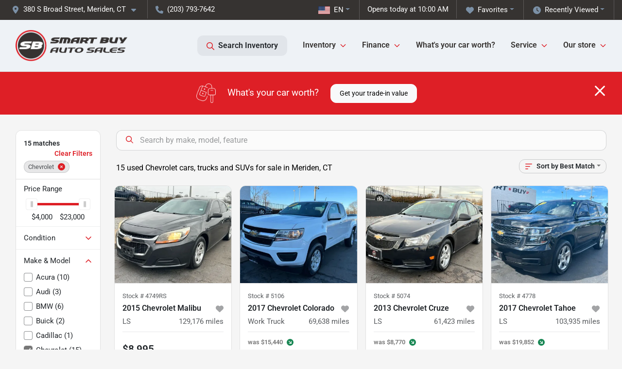

--- FILE ---
content_type: text/html; charset=utf-8
request_url: https://www.smartbuyauto.com/chevrolet
body_size: 28508
content:
<!DOCTYPE html><html lang="en"><head><meta charSet="utf-8" data-next-head=""/><meta name="viewport" content="width=device-width, initial-scale=1.0" class="jsx-3655828615" data-next-head=""/><link rel="icon" href="https://static.overfuel.com/dealers/smart-buy-auto-sales/image/favicon-32x32.png" class="jsx-3655828615" data-next-head=""/><link rel="apple-touch-icon" sizes="180x180" href="https://static.overfuel.com/dealers/smart-buy-auto-sales/image/apple-touch-icon.png" class="jsx-3655828615" data-next-head=""/><link rel="icon" type="image/png" sizes="192x192" href="https://static.overfuel.com/dealers/smart-buy-auto-sales/image/android-chrome-192x192.png" class="jsx-3655828615" data-next-head=""/><link rel="icon" type="image/png" sizes="512x512" href="https://static.overfuel.com/dealers/smart-buy-auto-sales/image/android-chrome-512x512.png" class="jsx-3655828615" data-next-head=""/><meta property="og:url" content="https://www.smartbuyauto.com/chevrolet" class="jsx-3655828615" data-next-head=""/><meta property="og:site_name" content="Smart Buy Auto Sales" class="jsx-3655828615" data-next-head=""/><meta property="og:type" content="website" class="jsx-3655828615" data-next-head=""/><meta property="og:image" content="https://static.overfuel.com/dealers/smart-buy-auto-sales/image/smart-buy-og.webp" class="jsx-3655828615" data-next-head=""/><meta name="format-detection" content="telephone=no" class="jsx-3655828615" data-next-head=""/><link rel="preload" href="/font/roboto-v48-latin-regular.woff2" as="font" type="font/woff2" crossorigin="anonymous" class="jsx-b1edb5e55a1a9cb8" data-next-head=""/><link rel="preload" href="/font/roboto-v48-latin-600.woff2" as="font" type="font/woff2" crossorigin="anonymous" class="jsx-b1edb5e55a1a9cb8" data-next-head=""/><link rel="preload" href="/font/roboto-v48-latin-900.woff2" as="font" type="font/woff2" crossorigin="anonymous" class="jsx-b1edb5e55a1a9cb8" data-next-head=""/><title data-next-head="">15 used Chevrolet cars, trucks and SUVs for sale in Meriden, CT | Smart Buy Auto Sales</title><meta property="og:title" content="15 used Chevrolet cars, trucks and SUVs for sale in Meriden, CT | Smart Buy Auto Sales" data-next-head=""/><meta name="description" content="Shop Smart Buy Auto Sales selection of 15 used Chevrolet cars, trucks and SUVs for sale in Meriden, CT" data-next-head=""/><meta property="og:description" content="Shop Smart Buy Auto Sales selection of 15 used Chevrolet cars, trucks and SUVs for sale in Meriden, CT" data-next-head=""/><link rel="canonical" href="https://www.smartbuyauto.com/chevrolet" data-next-head=""/><link rel="preload" href="/_next/static/css/9ebcac98439c41a3.css" as="style"/><script type="application/ld+json" class="jsx-3655828615" data-next-head="">{"@context":"https://schema.org","@type":"Organization","url":"https://www.smartbuyauto.com","logo":"https://static.overfuel.com/dealers/smart-buy-auto-sales/image/android-chrome-192x192.png"}</script><link rel="preload" as="image" imageSrcSet="https://static.overfuel.com/dealers/smart-buy-auto-sales/image/smart_buy_logo.webp?w=256&amp;q=80 1x, https://static.overfuel.com/dealers/smart-buy-auto-sales/image/smart_buy_logo.webp?w=640&amp;q=80 2x" fetchPriority="high" data-next-head=""/><link rel="preload" as="image" imageSrcSet="https://static.overfuel.com/dealers/smart-buy-auto-sales/image/smart_buy_logo.webp?w=256&amp;q=80 1x, https://static.overfuel.com/dealers/smart-buy-auto-sales/image/smart_buy_logo.webp?w=384&amp;q=80 2x" fetchPriority="high" data-next-head=""/><script id="gainit" data-nscript="beforeInteractive">
            window.dataLayer = window.dataLayer || [];
            function gtag(){ window.dataLayer.push(arguments); }
            gtag('js', new Date());
            gtag('config', 'G-L6R3CJZND3');
            gtag('config', 'G-VGT2Z42T1L');
          </script><link rel="stylesheet" href="/_next/static/css/9ebcac98439c41a3.css" data-n-g=""/><noscript data-n-css=""></noscript><script defer="" noModule="" src="/_next/static/chunks/polyfills-42372ed130431b0a.js"></script><script id="gatag" src="/gtag/js?id=G-L6R3CJZND3&amp;l=dataLayer" defer="" data-nscript="beforeInteractive"></script><script defer="" src="/_next/static/chunks/8475.47831073e1b6ffaf.js"></script><script defer="" src="/_next/static/chunks/5601.9c144d6328ba2581.js"></script><script defer="" src="/_next/static/chunks/4744.3238be3c0e11f459.js"></script><script defer="" src="/_next/static/chunks/748.c76f477143a8f116.js"></script><script defer="" src="/_next/static/chunks/2056.fe5fbb4ced7daed5.js"></script><script defer="" src="/_next/static/chunks/04ce947b-1a2fb7fb7f4eb2eb.js"></script><script defer="" src="/_next/static/chunks/7115-0e695373b530fcce.js"></script><script defer="" src="/_next/static/chunks/9320-d3cb4c548ab2883c.js"></script><script defer="" src="/_next/static/chunks/655-f32d8bd654120190.js"></script><script defer="" src="/_next/static/chunks/2033-ccbb47b0b86c3b08.js"></script><script defer="" src="/_next/static/chunks/872.15bd6bfb5d8cdca5.js"></script><script defer="" src="/_next/static/chunks/4610.cb5fe67beaf7f1de.js"></script><script defer="" src="/_next/static/chunks/3014.a9a0b5ab652f98e8.js"></script><script defer="" src="/_next/static/chunks/476.d481209788d7a27f.js"></script><script defer="" src="/_next/static/chunks/5966.a6950bae3b83abc2.js"></script><script defer="" src="/_next/static/chunks/4116.b23f12c7cc68b06b.js"></script><script defer="" src="/_next/static/chunks/6985.c321d642c328bfd5.js"></script><script defer="" src="/_next/static/chunks/4851.6e2fd352c54a4585.js"></script><script defer="" src="/_next/static/chunks/1125.640fa5418fefa5e2.js"></script><script src="/_next/static/chunks/webpack-396f4d16e82f8bb1.js" defer=""></script><script src="/_next/static/chunks/framework-77dff60c8c44585c.js" defer=""></script><script src="/_next/static/chunks/main-819ca9995167ee4f.js" defer=""></script><script src="/_next/static/chunks/pages/_app-c8e6b60a498dbfe4.js" defer=""></script><script src="/_next/static/chunks/8230-fd615141ef99310a.js" defer=""></script><script src="/_next/static/chunks/7856-db7bf741a0ee53d2.js" defer=""></script><script src="/_next/static/chunks/4587-68b5c796bc85d386.js" defer=""></script><script src="/_next/static/chunks/1423-77cd04bb72d43ce6.js" defer=""></script><script src="/_next/static/chunks/4761-d55ae15e52027e06.js" defer=""></script><script src="/_next/static/chunks/6554-17ce05496a22ed1d.js" defer=""></script><script src="/_next/static/chunks/2439-be50dbabb48591ef.js" defer=""></script><script src="/_next/static/chunks/4204-2d23ae957a7fea54.js" defer=""></script><script src="/_next/static/chunks/9086-57110936e1d9f18a.js" defer=""></script><script src="/_next/static/chunks/4159-72e26b6c8b5e4fcf.js" defer=""></script><script src="/_next/static/chunks/8670-5388bb14ca8a6ed3.js" defer=""></script><script src="/_next/static/chunks/7265-749e906ff613fcd6.js" defer=""></script><script src="/_next/static/chunks/2775-3db6e184bc3b7a64.js" defer=""></script><script src="/_next/static/chunks/1646-3e7dd0c8dea625e4.js" defer=""></script><script src="/_next/static/chunks/pages/inventory-1f874b40e4989b67.js" defer=""></script><script src="/_next/static/9j5fEqoC9UPqVWVp288l8/_buildManifest.js" defer=""></script><script src="/_next/static/9j5fEqoC9UPqVWVp288l8/_ssgManifest.js" defer=""></script><style id="__jsx-b1edb5e55a1a9cb8">@font-face{font-display:s block;font-family:"Roboto";font-style:normal;font-weight:400;src:url("/font/roboto-v48-latin-regular.woff2")format("woff2")}@font-face{font-display:block;font-family:"Roboto";font-style:normal;font-weight:600;src:url("/font/roboto-v48-latin-600.woff2")format("woff2")}@font-face{font-display:block;font-family:"Roboto";font-style:normal;font-weight:900;src:url("/font/roboto-v48-latin-900.woff2")format("woff2")}body{font-family:"Roboto",system-ui,Arial,sans-serif!important}</style><style id="__jsx-3655828615">:root{--color-primary:#de1f26;--color-secondary:#363331;--color-highlight:#4e5155;--persistent-banner-background-color:#de1f26;--persistent-banner-text-color:#212529;--srp-height:75%;--cookie-consent-bg:#343a40;--cookie-consent-text:#fff;--cookie-consent-link:#fff}body{letter-spacing:0;background:#f5f5f5;font-size:.95rem;top:0px!important} #mobile-nav{background:#eef2f6}#header-nav ul li{position:relative;color:#363331;display:inline-block;padding:1.5rem 1rem;text-transform:none;font-size:16px}#header-nav a.noChildren{color:#363331}.text-primary,svg.text-primary,.blog-article a:not(.btn),.blog-article a:not(.btn):visited{color:var(--color-primary)!important;fill:var(--color-primary)}.blog-article a:not(.btn) svg,.blog-article a:not(.btn):visited svg{fill:var(--color-primary)!important}.bg-preheader{background:#363331;color:#fff}.text-preheader{color:#fff!important}.bg-preheader i,.bg-preheader svg,.bg-preheader .dropdown-toggle::after{color:#7b90a6!important;fill:#7b90a6!important}.bg-header{background:#eef2f6}.bg-footer{background:#000}.bg-heroSearch{background:black;padding:6rem 0;position:relative;overflow-x:clip;-webkit-background-size:cover!important;-moz-background-size:cover!important;-o-background-size:cover!important;background-size:cover!important;background-position:center center;background-repeat:no-repeat}.bg-heroSearch #hero-img{left:0;bottom:0}.text-highlight{color:#4e5155!important}.btn-outline-primary,.btn-outline-primary:hover{border-color:var(--color-primary);color:var(--color-primary)}.btn-outline-primary svg,.btn-outline-primary:hover svg,.btn-link svg{fill:var(--color-primary)}#top-banner svg{fill:#fff!important}.btn-outline-primary:focus{color:inherit}.btn-default:active{color:white!important}.btn-default:active svg{fill:white}.btn-link.show svg{fill:white!important}.btn-link.show::after{color:#fff!important}.cElement a,.cElement a:hover{color:var(--color-primary)}.cElement a.btn:not(.btn-outline-primary):not(.btn-primary){color:#fff}.split-boxes{background-image:linear-gradient(90deg,var(--color-secondary),var(--color-secondary)50%,var(--color-primary)0,var(--color-primary))}.img-srp-container:before{display:block;content:"";width:100%;padding-top:75%}.btn-outline-primary:disabled{color:var(--color-primary)!important;border-color:var(--color-primary)!important}.aiBg{position:relative;background:linear-gradient(90deg,var(--color-primary),#ccc);border-radius:14px;padding:2px}.aiBg input{border:0!important;z-index:5}.react-datepicker__day--selected,.react-datepicker__day--in-selecting-range,.react-datepicker__day--in-range,.react-datepicker__month-text--selected,.react-datepicker__month-text--in-selecting-range,.react-datepicker__month-text--in-range,.react-datepicker__quarter-text--selected,.react-datepicker__quarter-text--in-selecting-range,.react-datepicker__quarter-text--in-range,.react-datepicker__year-text--selected,.react-datepicker__year-text--in-selecting-range,.react-datepicker__year-text--in-range,.react-datepicker__day--keyboard-selected:hover,.react-datepicker__month-text--keyboard-selected:hover,.react-datepicker__quarter-text--keyboard-selected:hover,.react-datepicker__year-text--keyboard-selected:hover{background-color:var(--color-primary);color:white}.text-secondary{color:var(--color-secondary)!important}.ribbon span{background-color:var(--color-primary)!important}.border-primary,html:not([dir=rtl]) .border-primary,html[dir=rtl] .border-primary{border-color:var(--color-primary)!important}.drag-active{border:1px dashed var(--color-primary)!important}.progress-bar,.bg-primary,.badge-primary,.btn-primary,.nav-pills .nav-link.active,.nav-pills .nav-link.active:hover,.nav-pills .nav-link.active:focus,.btn-check:checked+.btn,.btn.active,.btn.show,.btn:first-child:active,:not(.btn-check)+.btn:active{background-color:var(--color-primary)!important}.btn-primary,.btn-check:checked+.btn,.btn.active,.btn.show,.btn:first-child:active,:not(.btn-check)+.btn:active{border-color:var(--color-primary)!important}.btn-secondary{background-color:var(--color-secondary)!important;border-color:var(--color-secondary)!important}.btn-secondary:focus,.btn-secondary.focus{border-color:var(--color-secondary)!important}.btn-primary:focus,.btn-primary.focus{border-color:var(--color-primary)!important}.btn-primary.disabled,.btn-primary:disabled{border-color:var(--color-primary)!important;background:var(--color-primary)!important}.border-theme,.btn-group .btn-primary,.input-group-prepend .btn-primary,.input-group-append .btn-primary{border-color:var(--color-primary)!important}.rdp-button:focus:not([disabled]),.rdp-button:active:not([disabled]){background-color:#f5f5f5!important;border-color:var(--color-primary)!important}.rdp-day_selected:not([disabled]),.rdp-day_selected:focus:not([disabled]),.rdp-day_selected:active:not([disabled]),.rdp-day_selected:hover:not([disabled]){background-color:var(--color-primary)!important}.btn-group .active svg{color:var(--color-primary)!important}#header-nav ul li::after{border-color:var(--color-primary)!important}.bg-secondary,.badge-secondary{background-color:var(--color-secondary)!important;color:white!important}#languagedropdown{color:#fff;text-decoration:none;margin-top:-3px}.goog-te-combo{width:100%;background:#363331!important;color:#fff!important;border:none;font-size:.9rem!important;font-family:inherit!important;margin:1px 0!important;-webkit-appearance:none}#persistent_banner_desktop,#persistent_banner_mobile,#persistent_banner_desktop a,#persistent_banner_mobile a{background-color:#de1f26;z-index:5;color:#212529!important}.gg-app{z-index:1!important}@media(max-width:575px){.bg-heroSearch #hero-img-mobile{object-fit:cover;width:100%!important;height:100%!important;top:0}
        }@media(min-width:576px){.bg-heroSearch{padding:7rem 0;position:relative;background-image:url("https://static.overfuel.com/dealers/smart-buy-auto-sales/image/SBAS_Banner2_Desktop.webp");-webkit-background-size:cover!important;-moz-background-size:cover!important;-o-background-size:cover!important;background-size:cover!important;background-position:top center;background-repeat:no-repeat}.srpCardLocation{cursor:default!important}.srpCardLocation .fa-phone{display:none!important}}#top-banner {background-color: #de1f26 !important; }
        
        @media (max-width: 575px) {
	.bg-heroSearch { padding: 3rem 0; }
}

button[data-cy="btn-CreditCheckHard"], button[data-cy="btn-CreditCheckHard"]:hover, button[data-cy="btn-CreditCheckHard"]:focus { font-weight:bold; padding-bottom: 2rem; position: relative; }
button[data-cy="btn-CreditCheckHard"] svg { margin-top: 10px; margin-bottom: -10px; }
button[data-cy="btn-CreditCheckHard"] span::after {
    content: 'Bad credit, no credit welcome!';
    position: absolute;
    bottom: 13px;
    font-family: 'Roboto','__Roboto_25fc88', '__Roboto_Fallback_25fc88',"DM Sans","Helvetica Neue",sans-serif!important;
    font-size: 14px;
    left: 54px;
    font-weight: normal;
    color: #fff !important;
}

        

        
      </style><style id="__jsx-1942876199">.container-fluid{max-width:2548px!important}#desktop-search{width:100%}#header-nav ul li,#search_desktop{font-weight:600}#header-nav ul li ul{top:3.5rem;border-radius:12px}#header-nav ul>li:last-of-type{padding-right:0!important}#header-nav ul li ul li{font-weight:normal!important}.searchInventory{border-color:#E8E8E8!important;padding:1.5rem 1rem}.searchInventory svg{fill:#de1f26}#googletranslate{padding-top:.6rem}.route-home #persistent-search{display:none}.card{overflow:hidden;border:1px solid transparent!important;box-shadow:0 0 0!important;border:1px solid#e1e1e1!important;border-radius:12px!important}.card-header{border-radius:12px 12px 0 0!important}.card-footer:last-child{border-radius:0 0 12px 12px!important}.rounded,.btn,input,.form-control,#home-search-wrapper,.custom-select{border-radius:12px!important}.rounded_bottom{border-bottom-left-radius:12px;border-bottom-right-radius:12px}.btn-group .btn:first-child{border-radius:12px 0 0 12px!important}.btn-group .btn:last-child{border-radius:0 12px 12px 0!important}.btn-group .btn{border-radius:0!important}.btn-group .btn.active{border-color:#de1f26!important}.input-group>.form-control:not(.border-radius-0):not(:first-child),.input-group>.custom-select:not(.border-radius-0):not(:first-child){border-radius:0 12px 12px 0!important}.input-group>.input-group-text.prepend:first-of-type{border-radius:12px 0 0 12px!important}.input-group>.input-group-text.append:last-of-type{border-radius:0 12px 12px 0!important}.border-radius-0{border-radius:0 0 0 0!important;border-bottom-right-radius:0!important;border-bottom-left-radius:0!important;border-top-right-radius:0!important;border-top-left-radius:0!important}.accordion-item:first-of-type{border-radius:12px 12px 0 0!important}.accordion-item:last-of-type{border-radius:0 0 12px 12px!important}</style><style data-styled="" data-styled-version="6.3.8">.dYClpH{position:absolute;left:0;width:100%;fill:rgba(255,255,255,0.75);z-index:2;text-align:center;}/*!sc*/
.dYClpH .active{fill:#fff;}/*!sc*/
@media(min-width:575px){.dYClpH{display:none;}}/*!sc*/
data-styled.g8[id="sc-a592eecc-1"]{content:"dYClpH,"}/*!sc*/
.hAziuE{position:absolute;top:5px;left:0;width:100%;height:100%;z-index:1;}/*!sc*/
.hAziuE .left-toggle{position:absolute;background-color:rgb(0,0,0,.6);top:35%;left:0;padding:0.5rem;}/*!sc*/
.hAziuE .right-toggle{position:absolute;background-color:rgb(0,0,0,.6);top:35%;right:0;padding:0.5rem;}/*!sc*/
@media(min-width:575px){.hAziuE .toggle{display:none;}.hAziuE:hover .toggle{display:block!important;}}/*!sc*/
data-styled.g9[id="sc-a592eecc-2"]{content:"hAziuE,"}/*!sc*/
.bPXTyO{position:fixed;content:'';top:63px;left:0;z-index:25;}/*!sc*/
.bPXTyO.searchVisible{height:calc(100% - 67px);overflow:scroll;}/*!sc*/
data-styled.g19[id="sc-2cecbaee-0"]{content:"bPXTyO,"}/*!sc*/
</style></head><body> <link rel="preload" as="image" imageSrcSet="https://static.overfuel.com/dealers/smart-buy-auto-sales/image/smart_buy_logo.webp?w=256&amp;q=80 1x, https://static.overfuel.com/dealers/smart-buy-auto-sales/image/smart_buy_logo.webp?w=640&amp;q=80 2x" fetchPriority="high"/><link rel="preload" as="image" imageSrcSet="https://static.overfuel.com/dealers/smart-buy-auto-sales/image/smart_buy_logo.webp?w=256&amp;q=80 1x, https://static.overfuel.com/dealers/smart-buy-auto-sales/image/smart_buy_logo.webp?w=384&amp;q=80 2x" fetchPriority="high"/><link rel="preload" as="image" imageSrcSet="https://static.overfuel.com/photos/312/758548/3a7cabd6-b458-402b-aa29-c9d1db552d48-thumb.webp?w=640&amp;q=80 1x, https://static.overfuel.com/photos/312/758548/3a7cabd6-b458-402b-aa29-c9d1db552d48-thumb.webp?w=1920&amp;q=80 2x" fetchPriority="high"/><link rel="preload" as="image" imageSrcSet="https://static.overfuel.com/photos/312/758548/475376d7-c2e9-47fe-b094-a8f12944e6ed-thumb.webp?w=640&amp;q=80 1x, https://static.overfuel.com/photos/312/758548/475376d7-c2e9-47fe-b094-a8f12944e6ed-thumb.webp?w=1920&amp;q=80 2x" fetchPriority="high"/><link rel="preload" as="image" imageSrcSet="https://static.overfuel.com/photos/312/1092229/ad546141-4a85-44ea-97ad-2c113528f58b-thumb.webp?w=640&amp;q=80 1x, https://static.overfuel.com/photos/312/1092229/ad546141-4a85-44ea-97ad-2c113528f58b-thumb.webp?w=1920&amp;q=80 2x" fetchPriority="high"/><link rel="preload" as="image" imageSrcSet="https://static.overfuel.com/photos/312/1092229/08185e3d-a6ff-4b83-940a-b0d1494c529c-thumb.webp?w=640&amp;q=80 1x, https://static.overfuel.com/photos/312/1092229/08185e3d-a6ff-4b83-940a-b0d1494c529c-thumb.webp?w=1920&amp;q=80 2x" fetchPriority="high"/><link rel="preload" as="image" imageSrcSet="https://static.overfuel.com/photos/312/1069788/b674164b-1e62-442a-857c-7189e1ef8d93-thumb.webp?w=640&amp;q=80 1x, https://static.overfuel.com/photos/312/1069788/b674164b-1e62-442a-857c-7189e1ef8d93-thumb.webp?w=1920&amp;q=80 2x" fetchPriority="high"/><link rel="preload" as="image" imageSrcSet="https://static.overfuel.com/photos/312/1069788/d804f840-6598-419d-888f-a33a61eb8ba1-thumb.webp?w=640&amp;q=80 1x, https://static.overfuel.com/photos/312/1069788/d804f840-6598-419d-888f-a33a61eb8ba1-thumb.webp?w=1920&amp;q=80 2x" fetchPriority="high"/><link rel="preload" as="image" imageSrcSet="https://static.overfuel.com/photos/312/776320/374d5c21-96fb-4ec5-a218-e4877d570351-thumb.webp?w=640&amp;q=80 1x, https://static.overfuel.com/photos/312/776320/374d5c21-96fb-4ec5-a218-e4877d570351-thumb.webp?w=1920&amp;q=80 2x" fetchPriority="high"/><link rel="preload" as="image" imageSrcSet="https://static.overfuel.com/photos/312/776320/e6f1a10a-c1a2-4d76-a05c-e6f6a2bd7a19-thumb.webp?w=640&amp;q=80 1x, https://static.overfuel.com/photos/312/776320/e6f1a10a-c1a2-4d76-a05c-e6f6a2bd7a19-thumb.webp?w=1920&amp;q=80 2x" fetchPriority="high"/><link rel="preload" as="image" imageSrcSet="https://static.overfuel.com/photos/312/1083715/2fa9fe92-b9d8-460e-a101-9fced87f9825-thumb.webp?w=640&amp;q=80 1x, https://static.overfuel.com/photos/312/1083715/2fa9fe92-b9d8-460e-a101-9fced87f9825-thumb.webp?w=1920&amp;q=80 2x" fetchPriority="high"/><link rel="preload" as="image" imageSrcSet="https://static.overfuel.com/photos/312/1083715/7b405534-73f5-44f9-8ba9-91c42794bb16-thumb.webp?w=640&amp;q=80 1x, https://static.overfuel.com/photos/312/1083715/7b405534-73f5-44f9-8ba9-91c42794bb16-thumb.webp?w=1920&amp;q=80 2x" fetchPriority="high"/><link rel="preload" as="image" imageSrcSet="https://static.overfuel.com/photos/312/1027670/f3c16eee-1343-4468-a21f-c4980390e69f-thumb.webp?w=640&amp;q=80 1x, https://static.overfuel.com/photos/312/1027670/f3c16eee-1343-4468-a21f-c4980390e69f-thumb.webp?w=1920&amp;q=80 2x" fetchPriority="high"/><link rel="preload" as="image" imageSrcSet="https://static.overfuel.com/photos/312/1027670/ea46387e-4803-4955-8071-6577ac662e0e-thumb.webp?w=640&amp;q=80 1x, https://static.overfuel.com/photos/312/1027670/ea46387e-4803-4955-8071-6577ac662e0e-thumb.webp?w=1920&amp;q=80 2x" fetchPriority="high"/><div id="__next"><script type="application/ld+json" class="jsx-3655828615">{"@context":"https://schema.org","@type":["AutoDealer","LocalBusiness"],"name":"Smart Buy Auto Sales","image":"https://static.overfuel.com/dealers/smart-buy-auto-sales/image/smart-buy-og.webp","@id":"https://www.smartbuyauto.com/#organization","url":"https://www.smartbuyauto.com/","telephone":"+12037937642","address":{"@type":"PostalAddress","streetAddress":"380 S Broad Street","addressLocality":"Meriden","addressRegion":"CT","postalCode":"06450","addressCountry":"US"},"geo":{"@type":"GeoCoordinates","latitude":41.5125083,"longitude":-72.8073107},"openingHoursSpecification":[{"@type":"OpeningHoursSpecification","dayOfWeek":"Monday","opens":"10:00","closes":"19:00"},{"@type":"OpeningHoursSpecification","dayOfWeek":"Tuesday","opens":"10:00","closes":"19:00"},{"@type":"OpeningHoursSpecification","dayOfWeek":"Wednesday","opens":"10:00","closes":"19:00"},{"@type":"OpeningHoursSpecification","dayOfWeek":"Thursday","opens":"10:00","closes":"19:00"},{"@type":"OpeningHoursSpecification","dayOfWeek":"Friday","opens":"10:00","closes":"18:00"},{"@type":"OpeningHoursSpecification","dayOfWeek":"Saturday","opens":"10:00","closes":"17:00"}],"sameAs":["https://www.facebook.com/smartbuyautosalesct/","https://www.instagram.com/smartbuyautoct/","https://www.youtube.com/@smartbuyautosalesct"],"aggregateRating":{"@type":"AggregateRating","ratingValue":4.5,"reviewCount":943},"hasMap":"https://maps.google.com/?q=380+S+Broad+Street+Meriden+CT+06450","contactPoint":[{"@type":"ContactPoint","contactType":"Sales","telephone":"+12037937642","availableLanguage":["English","Spanish"],"areaServed":"US"}],"knowsAbout":["used cars","trade-in","auto financing","vehicle service"]}</script><div translate="no" class="jsx-3655828615 notranslate"><div id="google_translate_element" style="display:none" class="jsx-3655828615"></div></div><div class="mode-undefined full_width route-srp"><header role="banner" class="d-none d-xl-block " id="header-desktop"><div class="border-bottom bg-preheader text-preheader theme-dark"><div class="container-fluid"><div class="row"><div class="col"><div class="py-2 ps-2 pe-3 d-inline-block cursor-pointer border-end position-relative locationDropdown" role="button" data-cy="header-location-dropdown"><span class="d-inline-block faIcon ofa-solid ofa-location-dot me-2"><svg height="16" width="16" fill="inherit"><use xlink:href="/solid.svg#location-dot"></use></svg></span><span class="d-inline-block me-1 notranslate">380 S Broad Street, Meriden, CT<span class="d-inline-block faIcon ofa-solid ofa-caret-down ms-2"><svg height="16" width="16" fill="inherit"><use xlink:href="/solid.svg#caret-down"></use></svg></span></span></div><div class="py-2  px-3 d-inline-block "><span data-cy="header-phone" role="button" class="text-preheader"><span class="d-inline-block faIcon ofa-solid ofa-phone me-2"><svg height="16" width="16" fill="inherit"><use xlink:href="/solid.svg#phone"></use></svg></span>(203) 793-7642</span></div><div class="float-end py-2 text-end border-end"><div class="dropdown"><button type="button" id="recents" aria-expanded="false" class="py-0 text-decoration-none text-white dropdown-toggle btn btn-link"><span class="d-inline-block faIcon ofa-solid ofa-clock me-2 float-start mt-0"><svg height="16" width="16" fill="inherit"><use xlink:href="/solid.svg#clock"></use></svg></span>Recently Viewed</button></div></div><div class="float-end py-2 border-end text-end"><div class="dropdown"><button type="button" id="favorites" aria-expanded="false" class="py-0 text-decoration-none text-white dropdown-toggle btn btn-link"><span class="d-inline-block faIcon ofa-solid ofa-heart me-2"><svg height="16" width="16" fill="inherit"><use xlink:href="/solid.svg#heart"></use></svg></span>Favorites</button></div></div><div class="py-2 px-3 float-end text-end border-end" id="currentLocation"><span>Opens today at 10:00 AM</span></div><div class="float-end py-2 border-end text-end"></div></div></div></div></div><div class="px-3 border-bottom bg-header position-relative py-2" id="interior_header"><div class="container-fluid"><div class="d-flex align-items-center"><a title="Smart Buy Auto Sales" id="logo-link" href="/"><img alt="Smart Buy Auto Sales" id="logo" fetchPriority="high" loading="eager" width="230" height="70" decoding="async" data-nimg="1" style="color:transparent" srcSet="https://static.overfuel.com/dealers/smart-buy-auto-sales/image/smart_buy_logo.webp?w=256&amp;q=80 1x, https://static.overfuel.com/dealers/smart-buy-auto-sales/image/smart_buy_logo.webp?w=640&amp;q=80 2x" src="https://static.overfuel.com/dealers/smart-buy-auto-sales/image/smart_buy_logo.webp?w=640&amp;q=80"/></a><div class="ms-auto" id="header-nav"><ul><li class="searchInventory"><button type="button" id="search_desktop" title="Browse Inventory" class="text-decoration-none text-dark bg-light btn btn-link"><span class="d-inline-block faIcon ofa-regular ofa-magnifying-glass me-2"><svg height="16" width="16" fill="inherit"><use xlink:href="/regular.svg#magnifying-glass"></use></svg></span>Search Inventory</button></li><li class="cursor-pointer">Inventory<span class="d-inline-block faIcon ofa-regular ofa-angle-down ms-2 text-primary"><svg height="15" width="14" fill="#de1f26"><use xlink:href="/regular.svg#angle-down"></use></svg></span><ul><li class="cursor-pointer"><a target="_self" title="All inventory" class="" href="/inventory">All inventory</a></li><li class="cursor-pointer"><a target="_self" title="Cars" class="" href="/cars">Cars</a></li><li class="cursor-pointer"><a target="_self" title="Trucks" class="" href="/trucks">Trucks</a></li><li class="cursor-pointer"><a target="_self" title="SUVs" class="" href="/suvs">SUVs</a></li><li class="cursor-pointer"><a target="_self" title="Vans" class="" href="/vans">Vans</a></li><li class="cursor-pointer"><a target="_self" title="Vehicles under $10k" class="" href="/cars-under-10000-for-sale">Vehicles under $10k</a></li></ul></li><li class="cursor-pointer">Finance<span class="d-inline-block faIcon ofa-regular ofa-angle-down ms-2 text-primary"><svg height="15" width="14" fill="#de1f26"><use xlink:href="/regular.svg#angle-down"></use></svg></span><ul><li class="cursor-pointer"><a target="_self" title="Online credit app" class="" href="/car-loan">Online credit app</a></li><li class="cursor-pointer"><a target="_self" title="Bad credit car loans" class="" href="/bad-credit-car-loan">Bad credit car loans</a></li><li class="cursor-pointer"><a target="_self" title="Buy here, pay here" class="" href="/buy-here-pay-here-meriden-ct">Buy here, pay here</a></li><li class="cursor-pointer"><a target="_self" title="Car loan calculator" class="" href="/car-loan-calculator">Car loan calculator</a></li><li class="cursor-pointer"><a target="_self" title="Get pre-qualified" class="" href="/capital-one-prequalify-then-shop">Get pre-qualified</a></li></ul></li><li class="cursor-pointer"><a target="_self" title="What&#x27;s your car worth?" class="noChildren" href="/car-trade-in-value">What&#x27;s your car worth?</a></li><li class="cursor-pointer">Service<span class="d-inline-block faIcon ofa-regular ofa-angle-down ms-2 text-primary"><svg height="15" width="14" fill="#de1f26"><use xlink:href="/regular.svg#angle-down"></use></svg></span><ul><li class="cursor-pointer"><a target="_self" title="Schedule service" class="" href="/schedule-service">Schedule service</a></li><li class="cursor-pointer"><a target="_self" title="Collision center" class="" href="/collision-center-meriden-ct">Collision center</a></li></ul></li><li class="cursor-pointer">Our store<span class="d-inline-block faIcon ofa-regular ofa-angle-down ms-2 text-primary"><svg height="15" width="14" fill="#de1f26"><use xlink:href="/regular.svg#angle-down"></use></svg></span><ul><li class="cursor-pointer"><a target="_self" title="About us" class="" href="/our-store">About us</a></li><li class="cursor-pointer"><a target="_self" title="Contact us" class="" href="/contact-us">Contact us</a></li><li class="cursor-pointer"><a target="_self" title="Find a car" class="" href="/find-used-cars">Find a car</a></li><li class="cursor-pointer"><a target="_self" title="Directions" class="" href="/directions">Directions</a></li></ul></li></ul></div></div><div class="clearfix"></div></div></div><div id="openclosed" class="bg-secondary py-2 px-3 text-white text-center d-none">Opens today at 10:00 AM</div></header><div id="mobile-nav" class="border-bottom border-bottom d-xl-none position-fixed d-flex align-items-center w-100"><div class="d-flex w-100 align-items-center " id="mobile-header"><div class="text-left w-100 ps-2" id="mobile-logo"><img alt="Smart Buy Auto Sales" fetchPriority="high" loading="eager" width="164" height="50" decoding="async" data-nimg="1" style="color:transparent" srcSet="https://static.overfuel.com/dealers/smart-buy-auto-sales/image/smart_buy_logo.webp?w=256&amp;q=80 1x, https://static.overfuel.com/dealers/smart-buy-auto-sales/image/smart_buy_logo.webp?w=384&amp;q=80 2x" src="https://static.overfuel.com/dealers/smart-buy-auto-sales/image/smart_buy_logo.webp?w=384&amp;q=80"/></div><div class="my-0 ms-auto mobilePhone px-2 "><span class="d-inline-block faIcon ofa-solid ofa-phone h3 my-0"><svg height="25" width="25" fill="#363331"><use xlink:href="/solid.svg#phone"></use></svg></span></div><div class="text-end ps-2 "><span class="d-inline-block faIcon ofa-solid ofa-bars h2 me-1 mb-0 mt-n1"><svg height="29" width="29" fill="#363331"><use xlink:href="/solid.svg#bars"></use></svg></span></div></div></div><div style="height:104px" class="d-block d-xl-none" id="mobile-nav-spacer"></div><script type="application/ld+json"></script><main id="inventory-index" class="position-relative path-inventory"><div class="bg-secondary p-4 d-block" id="top-banner"><div class="align-items-center container"><div class="d-flex align-items-center row"><div class="text-large text-center text-white col-sm-12"><img alt="Get your trade-in value" loading="lazy" width="40" height="40" decoding="async" data-nimg="1" class="me-4 d-none d-sm-inline-block" style="color:transparent" srcSet="https://static.overfuel.com/images/icons/streamlinehq-car-tool-keys-transportation-white-200.PNG?w=48&amp;q=80 1x, https://static.overfuel.com/images/icons/streamlinehq-car-tool-keys-transportation-white-200.PNG?w=96&amp;q=80 2x" src="https://static.overfuel.com/images/icons/streamlinehq-car-tool-keys-transportation-white-200.PNG?w=96&amp;q=80"/>What&#x27;s your car worth?<button type="button" class="border-white ms-4 mt-3 mt-sm-0 btn btn-light">Get your trade-in value</button><button type="button" class="close text-white text-large float-end p-0 mb-n2 mt-n1 mr-n2 btn btn-link"><span class="d-inline-block faIcon ofa-regular ofa-xmark text-white"><svg height="36" width="25" fill="white"><use xlink:href="/regular.svg#xmark"></use></svg></span></button></div></div></div></div><div class="sc-2cecbaee-0 bPXTyO w-100 border-bottom ToolbarMobile bg-white d-block d-xl-none searchHidden"><div class="no-gutters row-bordered text-start text-nowrap sticky-top bg-white border-bottom border-top row"><div class="py-2 pe-2 ps-3 cursor-pointer col-sm-6 col-5"><span class="d-inline-block faIcon ofa-regular ofa-bars-filter text-primary me-2"><svg height="16" width="16" fill="#de1f26"><use xlink:href="/regular.svg#bars-filter"></use></svg></span>Filters</div><div class="py-2 px-3 col-sm-5 col-5"><span class="d-inline-block faIcon ofa-regular ofa-arrow-down-wide-short text-primary me-2"><svg height="16" width="16" fill="#de1f26"><use xlink:href="/regular.svg#arrow-down-wide-short"></use></svg></span>Best Match</div><div aria-label="Close" class="py-2 pe-3 text-end  col-sm-1 col-2"><span class="d-inline-block faIcon ofa-regular ofa-magnifying-glass text-primary me-2"><svg height="16" width="16" fill="#de1f26"><use xlink:href="/regular.svg#magnifying-glass"></use></svg></span></div></div></div><div class="mb-5 container-fluid"><div class="d-flex mt-3"><div class="d-none d-xl-block filter-container w-20"><div class="p-3"><div class="mb-5 mt-3 mt-md-0 notranslate filterCard card"><div class="pt-3 pb-2 bg-white card-header"><div class="card-title h6 font-weight-bold mb-2">15<!-- --> matches</div></div><form data-cy="filter-section" class="pb-0 mt-sm-0"><div class="price-financing card-footer"><div class="cursor-pointer">Price <!-- -->Range</div><div class="mt-2 px-3 collapse show"><div class="opacity-100"><div style="transform:scale(1);cursor:inherit;height:24px;display:flex;width:100%"><div style="height:5px;width:100%;border-radius:4px;background:linear-gradient(to right, #ccc 0%, #ccc 0%, #de1f26 0%, #de1f26 100%, #ccc 100%, #ccc 100%);align-self:center" class="price-financing-slider"><div style="position:absolute;z-index:0;cursor:grab;user-select:none;touch-action:none;-webkit-user-select:none;-moz-user-select:none;-ms-user-select:none;height:24px;width:24px;border-radius:4px;background-color:#FFF;display:flex;justify-content:center;align-items:center;border:1px solid #eee;outline:0;left:0" tabindex="0" aria-valuemax="23000" aria-valuemin="4000" aria-valuenow="4000" draggable="false" aria-label="Accessibility label" role="slider"><div style="height:12px;width:5px;background-color:#CCC"></div></div><div style="position:absolute;z-index:1;cursor:grab;user-select:none;touch-action:none;-webkit-user-select:none;-moz-user-select:none;-ms-user-select:none;height:24px;width:24px;border-radius:4px;background-color:#FFF;display:flex;justify-content:center;align-items:center;border:1px solid #eee;outline:0;left:0" tabindex="0" aria-valuemax="23000" aria-valuemin="4000" aria-valuenow="23000" draggable="false" aria-label="Accessibility label" role="slider"><div style="height:12px;width:5px;background-color:#CCC"></div></div></div></div><div class="mt-1 no-gutters row"><div class="ms-n3 col">$4,000</div><div class="me-n3 text-end col">$23,000</div></div></div><input type="hidden" tabindex="-1" id="minprice" name="price[gt]" value="4000"/><input type="hidden" tabindex="-1" id="maxprice" name="price[lt]" value="23000"/></div></div><div class="card-footer"><div class="cursor-pointer py-1" data-cy="toggle-filter-condition">Condition<span class="d-inline-block faIcon ofa-regular ofa-angle-down text-primary float-end"><svg height="16" width="16" fill="#de1f26"><use xlink:href="/regular.svg#angle-down"></use></svg></span></div></div><div class="card-footer"><div class="cursor-pointer py-1" data-cy="toggle-make-model">Make &amp; Model<span class="d-inline-block faIcon ofa-regular ofa-angle-up text-primary float-end"><svg height="16" width="16" fill="#de1f26"><use xlink:href="/regular.svg#angle-up"></use></svg></span></div><div data-cy="filter-make-container" style="overflow-y:auto;max-height:300px"><div class="mt-2 cursor-pointer"><label class="custom-control custom-checkbox" for="ma_Acura"><input type="checkbox" id="ma_Acura" class="custom-control-input" name="make[]" value="Acura"/><span class="custom-control-label">Acura<!-- --> (<!-- -->10<!-- -->)</span></label></div><div class="mt-2 cursor-pointer"><label class="custom-control custom-checkbox" for="ma_Audi"><input type="checkbox" id="ma_Audi" class="custom-control-input" name="make[]" value="Audi"/><span class="custom-control-label">Audi<!-- --> (<!-- -->3<!-- -->)</span></label></div><div class="mt-2 cursor-pointer"><label class="custom-control custom-checkbox" for="ma_BMW"><input type="checkbox" id="ma_BMW" class="custom-control-input" name="make[]" value="BMW"/><span class="custom-control-label">BMW<!-- --> (<!-- -->6<!-- -->)</span></label></div><div class="mt-2 cursor-pointer"><label class="custom-control custom-checkbox" for="ma_Buick"><input type="checkbox" id="ma_Buick" class="custom-control-input" name="make[]" value="Buick"/><span class="custom-control-label">Buick<!-- --> (<!-- -->2<!-- -->)</span></label></div><div class="mt-2 cursor-pointer"><label class="custom-control custom-checkbox" for="ma_Cadillac"><input type="checkbox" id="ma_Cadillac" class="custom-control-input" name="make[]" value="Cadillac"/><span class="custom-control-label">Cadillac<!-- --> (<!-- -->1<!-- -->)</span></label></div><div class="mt-2 cursor-pointer"><label class="custom-control custom-checkbox" for="ma_Chevrolet"><input type="checkbox" id="ma_Chevrolet" class="custom-control-input" name="make[]" value="Chevrolet"/><span class="custom-control-label">Chevrolet<!-- --> (<!-- -->15<!-- -->)</span></label></div><div class="mt-2 cursor-pointer"><label class="custom-control custom-checkbox" for="ma_Chrysler"><input type="checkbox" id="ma_Chrysler" class="custom-control-input" name="make[]" value="Chrysler"/><span class="custom-control-label">Chrysler<!-- --> (<!-- -->2<!-- -->)</span></label></div><div class="mt-2 cursor-pointer"><label class="custom-control custom-checkbox" for="ma_Ford"><input type="checkbox" id="ma_Ford" class="custom-control-input" name="make[]" value="Ford"/><span class="custom-control-label">Ford<!-- --> (<!-- -->5<!-- -->)</span></label></div><div class="mt-2 cursor-pointer"><label class="custom-control custom-checkbox" for="ma_GMC"><input type="checkbox" id="ma_GMC" class="custom-control-input" name="make[]" value="GMC"/><span class="custom-control-label">GMC<!-- --> (<!-- -->1<!-- -->)</span></label></div><div class="mt-2 cursor-pointer"><label class="custom-control custom-checkbox" for="ma_Honda"><input type="checkbox" id="ma_Honda" class="custom-control-input" name="make[]" value="Honda"/><span class="custom-control-label">Honda<!-- --> (<!-- -->30<!-- -->)</span></label></div><div class="mt-2 cursor-pointer"><label class="custom-control custom-checkbox" for="ma_Hyundai"><input type="checkbox" id="ma_Hyundai" class="custom-control-input" name="make[]" value="Hyundai"/><span class="custom-control-label">Hyundai<!-- --> (<!-- -->10<!-- -->)</span></label></div><div class="mt-2 cursor-pointer"><label class="custom-control custom-checkbox" for="ma_INFINITI"><input type="checkbox" id="ma_INFINITI" class="custom-control-input" name="make[]" value="INFINITI"/><span class="custom-control-label">INFINITI<!-- --> (<!-- -->2<!-- -->)</span></label></div><div class="mt-2 cursor-pointer"><label class="custom-control custom-checkbox" for="ma_Jeep"><input type="checkbox" id="ma_Jeep" class="custom-control-input" name="make[]" value="Jeep"/><span class="custom-control-label">Jeep<!-- --> (<!-- -->7<!-- -->)</span></label></div><div class="mt-2 cursor-pointer"><label class="custom-control custom-checkbox" for="ma_Kia"><input type="checkbox" id="ma_Kia" class="custom-control-input" name="make[]" value="Kia"/><span class="custom-control-label">Kia<!-- --> (<!-- -->8<!-- -->)</span></label></div><div class="mt-2 cursor-pointer"><label class="custom-control custom-checkbox" for="ma_Lexus"><input type="checkbox" id="ma_Lexus" class="custom-control-input" name="make[]" value="Lexus"/><span class="custom-control-label">Lexus<!-- --> (<!-- -->5<!-- -->)</span></label></div><div class="mt-2 cursor-pointer"><label class="custom-control custom-checkbox" for="ma_Lincoln"><input type="checkbox" id="ma_Lincoln" class="custom-control-input" name="make[]" value="Lincoln"/><span class="custom-control-label">Lincoln<!-- --> (<!-- -->2<!-- -->)</span></label></div><div class="mt-2 cursor-pointer"><label class="custom-control custom-checkbox" for="ma_Mazda"><input type="checkbox" id="ma_Mazda" class="custom-control-input" name="make[]" value="Mazda"/><span class="custom-control-label">Mazda<!-- --> (<!-- -->8<!-- -->)</span></label></div><div class="mt-2 cursor-pointer"><label class="custom-control custom-checkbox" for="ma_Mercedes-Benz"><input type="checkbox" id="ma_Mercedes-Benz" class="custom-control-input" name="make[]" value="Mercedes-Benz"/><span class="custom-control-label">Mercedes-Benz<!-- --> (<!-- -->2<!-- -->)</span></label></div><div class="mt-2 cursor-pointer"><label class="custom-control custom-checkbox" for="ma_MINI"><input type="checkbox" id="ma_MINI" class="custom-control-input" name="make[]" value="MINI"/><span class="custom-control-label">MINI<!-- --> (<!-- -->2<!-- -->)</span></label></div><div class="mt-2 cursor-pointer"><label class="custom-control custom-checkbox" for="ma_Nissan"><input type="checkbox" id="ma_Nissan" class="custom-control-input" name="make[]" value="Nissan"/><span class="custom-control-label">Nissan<!-- --> (<!-- -->11<!-- -->)</span></label></div><div class="mt-2 cursor-pointer"><label class="custom-control custom-checkbox" for="ma_Ram"><input type="checkbox" id="ma_Ram" class="custom-control-input" name="make[]" value="Ram"/><span class="custom-control-label">Ram<!-- --> (<!-- -->1<!-- -->)</span></label></div><div class="mt-2 cursor-pointer"><label class="custom-control custom-checkbox" for="ma_Subaru"><input type="checkbox" id="ma_Subaru" class="custom-control-input" name="make[]" value="Subaru"/><span class="custom-control-label">Subaru<!-- --> (<!-- -->12<!-- -->)</span></label></div><div class="mt-2 cursor-pointer"><label class="custom-control custom-checkbox" for="ma_Toyota"><input type="checkbox" id="ma_Toyota" class="custom-control-input" name="make[]" value="Toyota"/><span class="custom-control-label">Toyota<!-- --> (<!-- -->35<!-- -->)</span></label></div><div class="mt-2 cursor-pointer"><label class="custom-control custom-checkbox" for="ma_Volkswagen"><input type="checkbox" id="ma_Volkswagen" class="custom-control-input" name="make[]" value="Volkswagen"/><span class="custom-control-label">Volkswagen<!-- --> (<!-- -->5<!-- -->)</span></label></div><div class="mt-2 cursor-pointer"><label class="custom-control custom-checkbox" for="ma_Volvo"><input type="checkbox" id="ma_Volvo" class="custom-control-input" name="make[]" value="Volvo"/><span class="custom-control-label">Volvo<!-- --> (<!-- -->3<!-- -->)</span></label></div></div></div><div class="card-footer"><div class="cursor-pointer" data-cy="toggle-yearsmileage">Years &amp; Mileage<span class="d-inline-block faIcon ofa-regular ofa-angle-down text-primary float-end"><svg height="16" width="16" fill="#de1f26"><use xlink:href="/regular.svg#angle-down"></use></svg></span></div></div><div class="card-footer"><div class="cursor-pointer py-1" data-cy="toggle-filter-body">Body Style<span class="d-inline-block faIcon ofa-regular ofa-angle-down text-primary float-end"><svg height="16" width="16" fill="#de1f26"><use xlink:href="/regular.svg#angle-down"></use></svg></span></div></div><div class="card-footer"><div class="cursor-pointer py-1" data-cy="toggle-filter-features">Features<span class="d-inline-block faIcon ofa-regular ofa-angle-down text-primary float-end"><svg height="16" width="16" fill="#de1f26"><use xlink:href="/regular.svg#angle-down"></use></svg></span></div></div><div class="card-footer"><div class="cursor-pointer py-1" data-cy="toggle-filter-seatingcapacity">Seating Capacity<span class="d-inline-block faIcon ofa-regular ofa-angle-down text-primary float-end"><svg height="16" width="16" fill="#de1f26"><use xlink:href="/regular.svg#angle-down"></use></svg></span></div></div><div class="card-footer"><div class="cursor-pointer py-1" data-cy="toggle-filter-exteriorcolor">Exterior Color<span class="d-inline-block faIcon ofa-regular ofa-angle-down text-primary float-end"><svg height="16" width="16" fill="#de1f26"><use xlink:href="/regular.svg#angle-down"></use></svg></span></div></div><div class="card-footer"><div class="cursor-pointer py-1" data-cy="toggle-filter-interiorcolor">Interior Color<span class="d-inline-block faIcon ofa-regular ofa-angle-down text-primary float-end"><svg height="16" width="16" fill="#de1f26"><use xlink:href="/regular.svg#angle-down"></use></svg></span></div></div><div class="card-footer"><div class="cursor-pointer py-1" data-cy="toggle-filter-fuel">Fuel Type<span class="d-inline-block faIcon ofa-regular ofa-angle-down text-primary float-end"><svg height="16" width="16" fill="#de1f26"><use xlink:href="/regular.svg#angle-down"></use></svg></span></div></div><div class="card-footer"><div class="cursor-pointer py-1" data-cy="toggle-filter-transmission">Transmission<span class="d-inline-block faIcon ofa-regular ofa-angle-down text-primary float-end"><svg height="16" width="16" fill="#de1f26"><use xlink:href="/regular.svg#angle-down"></use></svg></span></div></div><div class="card-footer"><div class="cursor-pointer py-1" data-cy="toggle-filter-drivetrain">Drivetrain<span class="d-inline-block faIcon ofa-regular ofa-angle-down text-primary float-end"><svg height="16" width="16" fill="#de1f26"><use xlink:href="/regular.svg#angle-down"></use></svg></span></div></div><div class="card-footer"><div class="cursor-pointer py-1" data-cy="toggle-filter-engine">Engine<span class="d-inline-block faIcon ofa-regular ofa-angle-down text-primary float-end"><svg height="16" width="16" fill="#de1f26"><use xlink:href="/regular.svg#angle-down"></use></svg></span></div></div></form></div></div></div><div class="w-100 ps-0  ps-lg-3 pe-lg-3"><div class="position-relative mt-3"><div class="position-relative"><span class="d-inline-block faIcon ofa-regular ofa-magnifying-glass position-absolute text-primary" style="top:8px;left:20px"><svg height="15" width="15" fill="#de1f26"><use xlink:href="/regular.svg#magnifying-glass"></use></svg></span><input data-cy="input-search" placeholder="Search by make, model, feature" autoComplete="off" tabindex="-1" style="min-width:300px;max-width:100%" type="text" class="ps-5 mt-0  form-control form-control-lg" name="search" value=""/><button type="button" id="closeMobileSearch" class="my-3 w-100 d-none d-sm-none btn btn-default"><span class="d-inline-block faIcon ofa-regular ofa-angle-left float-start text-muted"><svg height="16" width="16" fill="#a3a4a6"><use xlink:href="/regular.svg#angle-left"></use></svg></span>Close Search</button></div></div><div class="d-flex align-items-center my-3 my-lg-4"><h1 class="inventoryheading text-center text-lg-start m-0">15 used Chevrolet cars, trucks and SUVs for sale in Meriden, CT</h1><div class="text-end text-nowrap ms-auto d-flex flex-row justify-content-end"><div class="mt-n2 dropdown"><button type="button" id="sortby" aria-expanded="false" data-cy="sortby" class="text-decoration-none pl-0 border border-dark d-block dropdown-toggle btn btn-link btn-sm"><span class="d-inline-block faIcon ofa-regular ofa-bars-sort text-primary me-2"><svg height="16" width="16" fill="#de1f26"><use xlink:href="/regular.svg#bars-sort"></use></svg></span><strong data-cy="sortby-selected">Sort by <!-- -->Best Match</strong></button></div></div></div><div id="inventory-grid" class="mt-0 mt-lg-1 row"><div data-vin="1G11A5SL8FF169526" class="srp-cardcontainer mb-3 ePrice-locked no-discount px-2 make_chevrolet  col-lg-3 col-md-4 col-sm-4 col-12"><div data-cy="vehicle-card" data-priority="true" class="srp-card overflow-hidden h-100 conditionUsed card"><div class="px-0 pt-0 pb-0 card-body"><div class="new-arrival position-relative border-bottom"><a data-cy="inventory-link" title="2015 Chevrolet Malibu LS" class="position-relative" href="/used-cars/2015-chevrolet-malibu-ls-1G11A5SL8FF169526"><div class="img-srp-container"><div class="sc-a592eecc-2 hAziuE"><div class="toggle left-toggle" data-direction="left"><span class="d-inline-block faIcon ofa-regular ofa-angle-left h2 m-0 text-white"><svg height="29" width="29" fill="white"><use xlink:href="/regular.svg#angle-left"></use></svg></span></div><div class="toggle right-toggle" data-direction="right"><span class="d-inline-block faIcon ofa-regular ofa-angle-right h2 m-0 text-white"><svg height="29" width="29" fill="white"><use xlink:href="/regular.svg#angle-right"></use></svg></span></div></div><div style="top:15px" class="sc-a592eecc-1 dYClpH"><span class="d-inline-block faIcon ofa-regular ofa-circle-dot me-1 active"><svg height="16" width="16" fill="inherit"><use xlink:href="/regular.svg#circle-dot"></use></svg></span><span class="d-inline-block faIcon ofa-solid ofa-circle-small me-1 "><svg height="16" width="16" fill="inherit"><use xlink:href="/solid.svg#circle-small"></use></svg></span><span class="d-inline-block faIcon ofa-solid ofa-circle-small me-1 "><svg height="16" width="16" fill="inherit"><use xlink:href="/solid.svg#circle-small"></use></svg></span><span class="d-inline-block faIcon ofa-solid ofa-circle-small me-1 "><svg height="16" width="16" fill="inherit"><use xlink:href="/solid.svg#circle-small"></use></svg></span><span class="d-inline-block faIcon ofa-solid ofa-circle-small me-1 "><svg height="16" width="16" fill="inherit"><use xlink:href="/solid.svg#circle-small"></use></svg></span></div><img alt="Gray 2015 Chevrolet Malibu LS for sale in Meriden, CT" fetchPriority="high" loading="eager" width="640" height="480" decoding="async" data-nimg="1" class="img-srp d-block" style="color:transparent" srcSet="https://static.overfuel.com/photos/312/758548/3a7cabd6-b458-402b-aa29-c9d1db552d48-thumb.webp?w=640&amp;q=80 1x, https://static.overfuel.com/photos/312/758548/3a7cabd6-b458-402b-aa29-c9d1db552d48-thumb.webp?w=1920&amp;q=80 2x" src="https://static.overfuel.com/photos/312/758548/3a7cabd6-b458-402b-aa29-c9d1db552d48-thumb.webp?w=1920&amp;q=80"/><img alt="Photos of 2015 Chevrolet Malibu LS for sale in Meriden, CT at Smart Buy Auto Sales" fetchPriority="high" loading="eager" width="640" height="480" decoding="async" data-nimg="1" class="img-srp d-none" style="color:transparent" srcSet="https://static.overfuel.com/photos/312/758548/475376d7-c2e9-47fe-b094-a8f12944e6ed-thumb.webp?w=640&amp;q=80 1x, https://static.overfuel.com/photos/312/758548/475376d7-c2e9-47fe-b094-a8f12944e6ed-thumb.webp?w=1920&amp;q=80 2x" src="https://static.overfuel.com/photos/312/758548/475376d7-c2e9-47fe-b094-a8f12944e6ed-thumb.webp?w=1920&amp;q=80"/><img alt="Another view of 2015 Chevrolet Malibu LS for sale in Meriden, CT at Smart Buy Auto Sales" fetchPriority="high" loading="lazy" width="640" height="480" decoding="async" data-nimg="1" class="img-srp d-none" style="color:transparent" srcSet="https://static.overfuel.com/photos/312/758548/eb288314-a119-44b4-9618-6bece05fe404-thumb.webp?w=640&amp;q=80 1x, https://static.overfuel.com/photos/312/758548/eb288314-a119-44b4-9618-6bece05fe404-thumb.webp?w=1920&amp;q=80 2x" src="https://static.overfuel.com/photos/312/758548/eb288314-a119-44b4-9618-6bece05fe404-thumb.webp?w=1920&amp;q=80"/><img alt="More photos of 2015 Chevrolet Malibu LS at Smart Buy Auto Sales, CT" fetchPriority="high" loading="lazy" width="640" height="480" decoding="async" data-nimg="1" class="img-srp d-none" style="color:transparent" srcSet="https://static.overfuel.com/photos/312/758548/b596f812-8462-4856-b156-66fca576436c-thumb.webp?w=640&amp;q=80 1x, https://static.overfuel.com/photos/312/758548/b596f812-8462-4856-b156-66fca576436c-thumb.webp?w=1920&amp;q=80 2x" src="https://static.overfuel.com/photos/312/758548/b596f812-8462-4856-b156-66fca576436c-thumb.webp?w=1920&amp;q=80"/><img alt="More photos of 2015 Chevrolet Malibu LS at Smart Buy Auto Sales, CT" fetchPriority="high" loading="lazy" width="640" height="480" decoding="async" data-nimg="1" class="img-srp d-none" style="color:transparent" srcSet="https://static.overfuel.com/photos/312/758548/90fc0f57-b76a-4bd2-9ad4-b2db165cec6c-thumb.webp?w=640&amp;q=80 1x, https://static.overfuel.com/photos/312/758548/90fc0f57-b76a-4bd2-9ad4-b2db165cec6c-thumb.webp?w=1920&amp;q=80 2x" src="https://static.overfuel.com/photos/312/758548/90fc0f57-b76a-4bd2-9ad4-b2db165cec6c-thumb.webp?w=1920&amp;q=80"/></div></a></div><div class="px-3 pt-3 pb-0"><div class="d-flex justify-content-between"><small class="opacity-75 srp-stocknum">Stock # <!-- -->4749RS</small></div><div class="no-gutters mt-1 mb-2 row"><div class="col-11"><div class="text-truncate"><a href="/used-cars/2015-chevrolet-malibu-ls-1G11A5SL8FF169526"><h2 class="h5 m-0 font-weight-bold text-truncate notranslate">2015 Chevrolet Malibu</h2></a></div></div><div class="text-end col-1"><span data-cy="btn-favorite" class="d-inline-block faIcon ofa-solid ofa-heart h4 w-100 d-block text-center text-muted h5 cursor-pointer mb-0"><svg height="16" width="16" fill="#a3a4a6"><use xlink:href="/solid.svg#heart"></use></svg></span></div><div class="srp-miles opacity-75 d-flex w-100 mt-1 col-12"><div class="text-truncate" style="height:24px">LS<!-- --> </div><div class="ps-2 text-nowrap ms-auto text-end">129,176<!-- --> <!-- -->miles</div></div></div><div class="d-flex align-items-center mb-3 border-top pt-2 srpPriceContainer"><div class="font-weight-bold"><span class="h4 font-weight-bold mt-3 label-price">$8,995</span></div><div class="text-end text-nowrap ms-auto my-1"></div></div></div></div><div class="px-3 py-2 bg-lighter border-top text-small" data-test="srp-disclaimer">Pricing Disclaimer<span class="d-inline-block faIcon ofa-regular ofa-circle-question fa-fw text-muted cursor-pointer ms-1 h6 mb-0"><svg height="14" width="14" fill="#a3a4a6"><use xlink:href="/regular.svg#circle-question"></use></svg></span></div><div data-test="srpThirdParty"></div></div></div><div data-vin="1GCHSBEA4H1270672" class="srp-cardcontainer mb-3 ePrice-locked no-discount px-2 make_chevrolet  col-lg-3 col-md-4 col-sm-4 col-12"><div data-cy="vehicle-card" data-priority="true" class="srp-card overflow-hidden h-100 conditionUsed card"><div class="px-0 pt-0 pb-0 card-body"><div class="new-arrival position-relative border-bottom"><a data-cy="inventory-link" title="2017 Chevrolet Colorado Work Truck" class="position-relative" href="/used-cars/2017-chevrolet-colorado-work-truck-1GCHSBEA4H1270672"><div class="img-srp-container"><div class="sc-a592eecc-2 hAziuE"><div class="toggle left-toggle" data-direction="left"><span class="d-inline-block faIcon ofa-regular ofa-angle-left h2 m-0 text-white"><svg height="29" width="29" fill="white"><use xlink:href="/regular.svg#angle-left"></use></svg></span></div><div class="toggle right-toggle" data-direction="right"><span class="d-inline-block faIcon ofa-regular ofa-angle-right h2 m-0 text-white"><svg height="29" width="29" fill="white"><use xlink:href="/regular.svg#angle-right"></use></svg></span></div></div><div style="top:15px" class="sc-a592eecc-1 dYClpH"><span class="d-inline-block faIcon ofa-regular ofa-circle-dot me-1 active"><svg height="16" width="16" fill="inherit"><use xlink:href="/regular.svg#circle-dot"></use></svg></span><span class="d-inline-block faIcon ofa-solid ofa-circle-small me-1 "><svg height="16" width="16" fill="inherit"><use xlink:href="/solid.svg#circle-small"></use></svg></span><span class="d-inline-block faIcon ofa-solid ofa-circle-small me-1 "><svg height="16" width="16" fill="inherit"><use xlink:href="/solid.svg#circle-small"></use></svg></span><span class="d-inline-block faIcon ofa-solid ofa-circle-small me-1 "><svg height="16" width="16" fill="inherit"><use xlink:href="/solid.svg#circle-small"></use></svg></span><span class="d-inline-block faIcon ofa-solid ofa-circle-small me-1 "><svg height="16" width="16" fill="inherit"><use xlink:href="/solid.svg#circle-small"></use></svg></span></div><img alt="White 2017 Chevrolet Colorado Work Truck for sale in Meriden, CT" fetchPriority="high" loading="eager" width="640" height="480" decoding="async" data-nimg="1" class="img-srp d-block" style="color:transparent" srcSet="https://static.overfuel.com/photos/312/1092229/ad546141-4a85-44ea-97ad-2c113528f58b-thumb.webp?w=640&amp;q=80 1x, https://static.overfuel.com/photos/312/1092229/ad546141-4a85-44ea-97ad-2c113528f58b-thumb.webp?w=1920&amp;q=80 2x" src="https://static.overfuel.com/photos/312/1092229/ad546141-4a85-44ea-97ad-2c113528f58b-thumb.webp?w=1920&amp;q=80"/><img alt="Photos of 2017 Chevrolet Colorado Work Truck for sale in Meriden, CT at Smart Buy Auto Sales" fetchPriority="high" loading="eager" width="640" height="480" decoding="async" data-nimg="1" class="img-srp d-none" style="color:transparent" srcSet="https://static.overfuel.com/photos/312/1092229/08185e3d-a6ff-4b83-940a-b0d1494c529c-thumb.webp?w=640&amp;q=80 1x, https://static.overfuel.com/photos/312/1092229/08185e3d-a6ff-4b83-940a-b0d1494c529c-thumb.webp?w=1920&amp;q=80 2x" src="https://static.overfuel.com/photos/312/1092229/08185e3d-a6ff-4b83-940a-b0d1494c529c-thumb.webp?w=1920&amp;q=80"/><img alt="Another view of 2017 Chevrolet Colorado Work Truck for sale in Meriden, CT at Smart Buy Auto Sales" fetchPriority="high" loading="lazy" width="640" height="480" decoding="async" data-nimg="1" class="img-srp d-none" style="color:transparent" srcSet="https://static.overfuel.com/photos/312/1092229/0b778411-2fc6-43d9-9583-591f289cce96-thumb.webp?w=640&amp;q=80 1x, https://static.overfuel.com/photos/312/1092229/0b778411-2fc6-43d9-9583-591f289cce96-thumb.webp?w=1920&amp;q=80 2x" src="https://static.overfuel.com/photos/312/1092229/0b778411-2fc6-43d9-9583-591f289cce96-thumb.webp?w=1920&amp;q=80"/><img alt="More photos of 2017 Chevrolet Colorado Work Truck at Smart Buy Auto Sales, CT" fetchPriority="high" loading="lazy" width="640" height="480" decoding="async" data-nimg="1" class="img-srp d-none" style="color:transparent" srcSet="https://static.overfuel.com/photos/312/1092229/6b7c51d0-08e6-47ef-a0a2-32ecacc49b81-thumb.webp?w=640&amp;q=80 1x, https://static.overfuel.com/photos/312/1092229/6b7c51d0-08e6-47ef-a0a2-32ecacc49b81-thumb.webp?w=1920&amp;q=80 2x" src="https://static.overfuel.com/photos/312/1092229/6b7c51d0-08e6-47ef-a0a2-32ecacc49b81-thumb.webp?w=1920&amp;q=80"/><img alt="More photos of 2017 Chevrolet Colorado Work Truck at Smart Buy Auto Sales, CT" fetchPriority="high" loading="lazy" width="640" height="480" decoding="async" data-nimg="1" class="img-srp d-none" style="color:transparent" srcSet="https://static.overfuel.com/photos/312/1092229/e2872024-22ee-41e9-ad0f-73addd950d72-thumb.webp?w=640&amp;q=80 1x, https://static.overfuel.com/photos/312/1092229/e2872024-22ee-41e9-ad0f-73addd950d72-thumb.webp?w=1920&amp;q=80 2x" src="https://static.overfuel.com/photos/312/1092229/e2872024-22ee-41e9-ad0f-73addd950d72-thumb.webp?w=1920&amp;q=80"/></div></a></div><div class="px-3 pt-3 pb-0"><div class="d-flex justify-content-between"><small class="opacity-75 srp-stocknum">Stock # <!-- -->5106</small></div><div class="no-gutters mt-1 mb-2 row"><div class="col-11"><div class="text-truncate"><a href="/used-cars/2017-chevrolet-colorado-work-truck-1GCHSBEA4H1270672"><h2 class="h5 m-0 font-weight-bold text-truncate notranslate">2017 Chevrolet Colorado</h2></a></div></div><div class="text-end col-1"><span data-cy="btn-favorite" class="d-inline-block faIcon ofa-solid ofa-heart h4 w-100 d-block text-center text-muted h5 cursor-pointer mb-0"><svg height="16" width="16" fill="#a3a4a6"><use xlink:href="/solid.svg#heart"></use></svg></span></div><div class="srp-miles opacity-75 d-flex w-100 mt-1 col-12"><div class="text-truncate" style="height:24px">Work Truck<!-- --> </div><div class="ps-2 text-nowrap ms-auto text-end">69,638<!-- --> <!-- -->miles</div></div></div><div class="d-flex align-items-center mb-3 border-top pt-2 srpPriceContainer"><div class="font-weight-bold"><span class="text-muted"><small>was <!-- -->$15,440</small> <span class="d-inline-block faIcon ofa-solid ofa-circle-arrow-down-right ms-1 text-small text-success"><svg height="14" width="14" fill="#198754"><use xlink:href="/solid.svg#circle-arrow-down-right"></use></svg></span><br/></span><span class="h4 font-weight-bold m-0 label-price">$14,750</span></div><div class="text-end text-nowrap ms-auto my-1"></div></div></div></div><div class="px-3 py-2 bg-lighter border-top text-small" data-test="srp-disclaimer">Pricing Disclaimer<span class="d-inline-block faIcon ofa-regular ofa-circle-question fa-fw text-muted cursor-pointer ms-1 h6 mb-0"><svg height="14" width="14" fill="#a3a4a6"><use xlink:href="/regular.svg#circle-question"></use></svg></span></div><div data-test="srpThirdParty"></div></div></div><div data-vin="1G1PA5SG9D7276539" class="srp-cardcontainer mb-3 ePrice-locked no-discount px-2 make_chevrolet  col-lg-3 col-md-4 col-sm-4 col-12"><div data-cy="vehicle-card" data-priority="true" class="srp-card overflow-hidden h-100 conditionUsed card"><div class="px-0 pt-0 pb-0 card-body"><div class="new-arrival position-relative border-bottom"><a data-cy="inventory-link" title="2013 Chevrolet Cruze LS" class="position-relative" href="/used-cars/2013-chevrolet-cruze-ls-1G1PA5SG9D7276539"><div class="img-srp-container"><div class="sc-a592eecc-2 hAziuE"><div class="toggle left-toggle" data-direction="left"><span class="d-inline-block faIcon ofa-regular ofa-angle-left h2 m-0 text-white"><svg height="29" width="29" fill="white"><use xlink:href="/regular.svg#angle-left"></use></svg></span></div><div class="toggle right-toggle" data-direction="right"><span class="d-inline-block faIcon ofa-regular ofa-angle-right h2 m-0 text-white"><svg height="29" width="29" fill="white"><use xlink:href="/regular.svg#angle-right"></use></svg></span></div></div><div style="top:15px" class="sc-a592eecc-1 dYClpH"><span class="d-inline-block faIcon ofa-regular ofa-circle-dot me-1 active"><svg height="16" width="16" fill="inherit"><use xlink:href="/regular.svg#circle-dot"></use></svg></span><span class="d-inline-block faIcon ofa-solid ofa-circle-small me-1 "><svg height="16" width="16" fill="inherit"><use xlink:href="/solid.svg#circle-small"></use></svg></span><span class="d-inline-block faIcon ofa-solid ofa-circle-small me-1 "><svg height="16" width="16" fill="inherit"><use xlink:href="/solid.svg#circle-small"></use></svg></span><span class="d-inline-block faIcon ofa-solid ofa-circle-small me-1 "><svg height="16" width="16" fill="inherit"><use xlink:href="/solid.svg#circle-small"></use></svg></span><span class="d-inline-block faIcon ofa-solid ofa-circle-small me-1 "><svg height="16" width="16" fill="inherit"><use xlink:href="/solid.svg#circle-small"></use></svg></span></div><img alt="Black 2013 Chevrolet Cruze LS for sale in Meriden, CT" fetchPriority="high" loading="eager" width="640" height="480" decoding="async" data-nimg="1" class="img-srp d-block" style="color:transparent" srcSet="https://static.overfuel.com/photos/312/1069788/b674164b-1e62-442a-857c-7189e1ef8d93-thumb.webp?w=640&amp;q=80 1x, https://static.overfuel.com/photos/312/1069788/b674164b-1e62-442a-857c-7189e1ef8d93-thumb.webp?w=1920&amp;q=80 2x" src="https://static.overfuel.com/photos/312/1069788/b674164b-1e62-442a-857c-7189e1ef8d93-thumb.webp?w=1920&amp;q=80"/><img alt="Photos of 2013 Chevrolet Cruze LS for sale in Meriden, CT at Smart Buy Auto Sales" fetchPriority="high" loading="eager" width="640" height="480" decoding="async" data-nimg="1" class="img-srp d-none" style="color:transparent" srcSet="https://static.overfuel.com/photos/312/1069788/d804f840-6598-419d-888f-a33a61eb8ba1-thumb.webp?w=640&amp;q=80 1x, https://static.overfuel.com/photos/312/1069788/d804f840-6598-419d-888f-a33a61eb8ba1-thumb.webp?w=1920&amp;q=80 2x" src="https://static.overfuel.com/photos/312/1069788/d804f840-6598-419d-888f-a33a61eb8ba1-thumb.webp?w=1920&amp;q=80"/><img alt="Another view of 2013 Chevrolet Cruze LS for sale in Meriden, CT at Smart Buy Auto Sales" fetchPriority="high" loading="lazy" width="640" height="480" decoding="async" data-nimg="1" class="img-srp d-none" style="color:transparent" srcSet="https://static.overfuel.com/photos/312/1069788/4b69cb74-7e56-4cd4-a7ae-18a53e2b3c77-thumb.webp?w=640&amp;q=80 1x, https://static.overfuel.com/photos/312/1069788/4b69cb74-7e56-4cd4-a7ae-18a53e2b3c77-thumb.webp?w=1920&amp;q=80 2x" src="https://static.overfuel.com/photos/312/1069788/4b69cb74-7e56-4cd4-a7ae-18a53e2b3c77-thumb.webp?w=1920&amp;q=80"/><img alt="More photos of 2013 Chevrolet Cruze LS at Smart Buy Auto Sales, CT" fetchPriority="high" loading="lazy" width="640" height="480" decoding="async" data-nimg="1" class="img-srp d-none" style="color:transparent" srcSet="https://static.overfuel.com/photos/312/1069788/82edd734-5f7e-4442-bf4a-b00d3c4e69ab-thumb.webp?w=640&amp;q=80 1x, https://static.overfuel.com/photos/312/1069788/82edd734-5f7e-4442-bf4a-b00d3c4e69ab-thumb.webp?w=1920&amp;q=80 2x" src="https://static.overfuel.com/photos/312/1069788/82edd734-5f7e-4442-bf4a-b00d3c4e69ab-thumb.webp?w=1920&amp;q=80"/><img alt="More photos of 2013 Chevrolet Cruze LS at Smart Buy Auto Sales, CT" fetchPriority="high" loading="lazy" width="640" height="480" decoding="async" data-nimg="1" class="img-srp d-none" style="color:transparent" srcSet="https://static.overfuel.com/photos/312/1069788/7581cd5f-619b-47d0-9ce6-c761799f5d71-thumb.webp?w=640&amp;q=80 1x, https://static.overfuel.com/photos/312/1069788/7581cd5f-619b-47d0-9ce6-c761799f5d71-thumb.webp?w=1920&amp;q=80 2x" src="https://static.overfuel.com/photos/312/1069788/7581cd5f-619b-47d0-9ce6-c761799f5d71-thumb.webp?w=1920&amp;q=80"/></div></a></div><div class="px-3 pt-3 pb-0"><div class="d-flex justify-content-between"><small class="opacity-75 srp-stocknum">Stock # <!-- -->5074</small></div><div class="no-gutters mt-1 mb-2 row"><div class="col-11"><div class="text-truncate"><a href="/used-cars/2013-chevrolet-cruze-ls-1G1PA5SG9D7276539"><h2 class="h5 m-0 font-weight-bold text-truncate notranslate">2013 Chevrolet Cruze</h2></a></div></div><div class="text-end col-1"><span data-cy="btn-favorite" class="d-inline-block faIcon ofa-solid ofa-heart h4 w-100 d-block text-center text-muted h5 cursor-pointer mb-0"><svg height="16" width="16" fill="#a3a4a6"><use xlink:href="/solid.svg#heart"></use></svg></span></div><div class="srp-miles opacity-75 d-flex w-100 mt-1 col-12"><div class="text-truncate" style="height:24px">LS<!-- --> </div><div class="ps-2 text-nowrap ms-auto text-end">61,423<!-- --> <!-- -->miles</div></div></div><div class="d-flex align-items-center mb-3 border-top pt-2 srpPriceContainer"><div class="font-weight-bold"><span class="text-muted"><small>was <!-- -->$8,770</small> <span class="d-inline-block faIcon ofa-solid ofa-circle-arrow-down-right ms-1 text-small text-success"><svg height="14" width="14" fill="#198754"><use xlink:href="/solid.svg#circle-arrow-down-right"></use></svg></span><br/></span><span class="h4 font-weight-bold m-0 label-price">$7,595</span></div><div class="text-end text-nowrap ms-auto my-1"></div></div></div></div><div class="px-3 py-2 bg-lighter border-top text-small" data-test="srp-disclaimer">Pricing Disclaimer<span class="d-inline-block faIcon ofa-regular ofa-circle-question fa-fw text-muted cursor-pointer ms-1 h6 mb-0"><svg height="14" width="14" fill="#a3a4a6"><use xlink:href="/regular.svg#circle-question"></use></svg></span></div><div data-test="srpThirdParty"></div></div></div><div data-vin="1GNSKAKC9HR281651" class="srp-cardcontainer mb-3 ePrice-locked has-discount px-2 make_chevrolet  col-lg-3 col-md-4 col-sm-4 col-12"><div data-cy="vehicle-card" data-priority="true" class="srp-card overflow-hidden h-100 conditionUsed card"><div class="px-0 pt-0 pb-0 card-body"><div class="new-arrival position-relative border-bottom"><a data-cy="inventory-link" title="2017 Chevrolet Tahoe LS" class="position-relative" href="/used-cars/2017-chevrolet-tahoe-ls-1GNSKAKC9HR281651"><div class="img-srp-container"><div class="sc-a592eecc-2 hAziuE"><div class="toggle left-toggle" data-direction="left"><span class="d-inline-block faIcon ofa-regular ofa-angle-left h2 m-0 text-white"><svg height="29" width="29" fill="white"><use xlink:href="/regular.svg#angle-left"></use></svg></span></div><div class="toggle right-toggle" data-direction="right"><span class="d-inline-block faIcon ofa-regular ofa-angle-right h2 m-0 text-white"><svg height="29" width="29" fill="white"><use xlink:href="/regular.svg#angle-right"></use></svg></span></div></div><div style="top:15px" class="sc-a592eecc-1 dYClpH"><span class="d-inline-block faIcon ofa-regular ofa-circle-dot me-1 active"><svg height="16" width="16" fill="inherit"><use xlink:href="/regular.svg#circle-dot"></use></svg></span><span class="d-inline-block faIcon ofa-solid ofa-circle-small me-1 "><svg height="16" width="16" fill="inherit"><use xlink:href="/solid.svg#circle-small"></use></svg></span><span class="d-inline-block faIcon ofa-solid ofa-circle-small me-1 "><svg height="16" width="16" fill="inherit"><use xlink:href="/solid.svg#circle-small"></use></svg></span><span class="d-inline-block faIcon ofa-solid ofa-circle-small me-1 "><svg height="16" width="16" fill="inherit"><use xlink:href="/solid.svg#circle-small"></use></svg></span><span class="d-inline-block faIcon ofa-solid ofa-circle-small me-1 "><svg height="16" width="16" fill="inherit"><use xlink:href="/solid.svg#circle-small"></use></svg></span></div><img alt="Black 2017 Chevrolet Tahoe LS for sale in Meriden, CT" fetchPriority="high" loading="eager" width="640" height="480" decoding="async" data-nimg="1" class="img-srp d-block" style="color:transparent" srcSet="https://static.overfuel.com/photos/312/776320/374d5c21-96fb-4ec5-a218-e4877d570351-thumb.webp?w=640&amp;q=80 1x, https://static.overfuel.com/photos/312/776320/374d5c21-96fb-4ec5-a218-e4877d570351-thumb.webp?w=1920&amp;q=80 2x" src="https://static.overfuel.com/photos/312/776320/374d5c21-96fb-4ec5-a218-e4877d570351-thumb.webp?w=1920&amp;q=80"/><img alt="Photos of 2017 Chevrolet Tahoe LS for sale in Meriden, CT at Smart Buy Auto Sales" fetchPriority="high" loading="eager" width="640" height="480" decoding="async" data-nimg="1" class="img-srp d-none" style="color:transparent" srcSet="https://static.overfuel.com/photos/312/776320/e6f1a10a-c1a2-4d76-a05c-e6f6a2bd7a19-thumb.webp?w=640&amp;q=80 1x, https://static.overfuel.com/photos/312/776320/e6f1a10a-c1a2-4d76-a05c-e6f6a2bd7a19-thumb.webp?w=1920&amp;q=80 2x" src="https://static.overfuel.com/photos/312/776320/e6f1a10a-c1a2-4d76-a05c-e6f6a2bd7a19-thumb.webp?w=1920&amp;q=80"/><img alt="Another view of 2017 Chevrolet Tahoe LS for sale in Meriden, CT at Smart Buy Auto Sales" fetchPriority="high" loading="lazy" width="640" height="480" decoding="async" data-nimg="1" class="img-srp d-none" style="color:transparent" srcSet="https://static.overfuel.com/photos/312/776320/501e5855-e044-4561-9c2a-96143d7432ef-thumb.webp?w=640&amp;q=80 1x, https://static.overfuel.com/photos/312/776320/501e5855-e044-4561-9c2a-96143d7432ef-thumb.webp?w=1920&amp;q=80 2x" src="https://static.overfuel.com/photos/312/776320/501e5855-e044-4561-9c2a-96143d7432ef-thumb.webp?w=1920&amp;q=80"/><img alt="More photos of 2017 Chevrolet Tahoe LS at Smart Buy Auto Sales, CT" fetchPriority="high" loading="lazy" width="640" height="480" decoding="async" data-nimg="1" class="img-srp d-none" style="color:transparent" srcSet="https://static.overfuel.com/photos/312/776320/48c1a390-56d9-4fac-8afb-1663f0c4988d-thumb.webp?w=640&amp;q=80 1x, https://static.overfuel.com/photos/312/776320/48c1a390-56d9-4fac-8afb-1663f0c4988d-thumb.webp?w=1920&amp;q=80 2x" src="https://static.overfuel.com/photos/312/776320/48c1a390-56d9-4fac-8afb-1663f0c4988d-thumb.webp?w=1920&amp;q=80"/><img alt="More photos of 2017 Chevrolet Tahoe LS at Smart Buy Auto Sales, CT" fetchPriority="high" loading="lazy" width="640" height="480" decoding="async" data-nimg="1" class="img-srp d-none" style="color:transparent" srcSet="https://static.overfuel.com/photos/312/776320/8c71fdd2-7f8e-491e-b35b-ffddbf95eb5f-thumb.webp?w=640&amp;q=80 1x, https://static.overfuel.com/photos/312/776320/8c71fdd2-7f8e-491e-b35b-ffddbf95eb5f-thumb.webp?w=1920&amp;q=80 2x" src="https://static.overfuel.com/photos/312/776320/8c71fdd2-7f8e-491e-b35b-ffddbf95eb5f-thumb.webp?w=1920&amp;q=80"/></div></a></div><div class="px-3 pt-3 pb-0"><div class="d-flex justify-content-between"><small class="opacity-75 srp-stocknum">Stock # <!-- -->4778</small></div><div class="no-gutters mt-1 mb-2 row"><div class="col-11"><div class="text-truncate"><a href="/used-cars/2017-chevrolet-tahoe-ls-1GNSKAKC9HR281651"><h2 class="h5 m-0 font-weight-bold text-truncate notranslate">2017 Chevrolet Tahoe</h2></a></div></div><div class="text-end col-1"><span data-cy="btn-favorite" class="d-inline-block faIcon ofa-solid ofa-heart h4 w-100 d-block text-center text-muted h5 cursor-pointer mb-0"><svg height="16" width="16" fill="#a3a4a6"><use xlink:href="/solid.svg#heart"></use></svg></span></div><div class="srp-miles opacity-75 d-flex w-100 mt-1 col-12"><div class="text-truncate" style="height:24px">LS<!-- --> </div><div class="ps-2 text-nowrap ms-auto text-end">103,935<!-- --> <!-- -->miles</div></div></div><div class="d-flex align-items-center mb-3 border-top pt-2 srpPriceContainer"><div class="font-weight-bold"><span class="text-muted"><small>was <!-- -->$19,852</small> <span class="d-inline-block faIcon ofa-solid ofa-circle-arrow-down-right ms-1 text-small text-success"><svg height="14" width="14" fill="#198754"><use xlink:href="/solid.svg#circle-arrow-down-right"></use></svg></span><br/></span><span class="h4 font-weight-bold m-0 label-price">$19,633</span></div><div class="text-end text-nowrap ms-auto mt-0"></div></div></div></div><div class="px-3 py-2 bg-lighter border-top text-small" data-test="srp-disclaimer">Pricing Disclaimer<span class="d-inline-block faIcon ofa-regular ofa-circle-question fa-fw text-muted cursor-pointer ms-1 h6 mb-0"><svg height="14" width="14" fill="#a3a4a6"><use xlink:href="/regular.svg#circle-question"></use></svg></span></div><div data-test="srpThirdParty"></div></div></div><div data-vin="1GNEVJKW3JJ182407" class="srp-cardcontainer mb-3 ePrice-locked has-discount px-2 make_chevrolet  col-lg-3 col-md-4 col-sm-4 col-12"><div data-cy="vehicle-card" data-priority="true" class="srp-card overflow-hidden h-100 conditionUsed card"><div class="px-0 pt-0 pb-0 card-body"><div class="new-arrival position-relative border-bottom"><a data-cy="inventory-link" title="2018 Chevrolet Traverse Premier" class="position-relative" href="/used-cars/2018-chevrolet-traverse-premier-1GNEVJKW3JJ182407"><div class="img-srp-container"><div class="sc-a592eecc-2 hAziuE"><div class="toggle left-toggle" data-direction="left"><span class="d-inline-block faIcon ofa-regular ofa-angle-left h2 m-0 text-white"><svg height="29" width="29" fill="white"><use xlink:href="/regular.svg#angle-left"></use></svg></span></div><div class="toggle right-toggle" data-direction="right"><span class="d-inline-block faIcon ofa-regular ofa-angle-right h2 m-0 text-white"><svg height="29" width="29" fill="white"><use xlink:href="/regular.svg#angle-right"></use></svg></span></div></div><div style="top:15px" class="sc-a592eecc-1 dYClpH"><span class="d-inline-block faIcon ofa-regular ofa-circle-dot me-1 active"><svg height="16" width="16" fill="inherit"><use xlink:href="/regular.svg#circle-dot"></use></svg></span><span class="d-inline-block faIcon ofa-solid ofa-circle-small me-1 "><svg height="16" width="16" fill="inherit"><use xlink:href="/solid.svg#circle-small"></use></svg></span><span class="d-inline-block faIcon ofa-solid ofa-circle-small me-1 "><svg height="16" width="16" fill="inherit"><use xlink:href="/solid.svg#circle-small"></use></svg></span><span class="d-inline-block faIcon ofa-solid ofa-circle-small me-1 "><svg height="16" width="16" fill="inherit"><use xlink:href="/solid.svg#circle-small"></use></svg></span><span class="d-inline-block faIcon ofa-solid ofa-circle-small me-1 "><svg height="16" width="16" fill="inherit"><use xlink:href="/solid.svg#circle-small"></use></svg></span></div><img alt="White 2018 Chevrolet Traverse Premier for sale in Meriden, CT" fetchPriority="high" loading="eager" width="640" height="480" decoding="async" data-nimg="1" class="img-srp d-block" style="color:transparent" srcSet="https://static.overfuel.com/photos/312/1083715/2fa9fe92-b9d8-460e-a101-9fced87f9825-thumb.webp?w=640&amp;q=80 1x, https://static.overfuel.com/photos/312/1083715/2fa9fe92-b9d8-460e-a101-9fced87f9825-thumb.webp?w=1920&amp;q=80 2x" src="https://static.overfuel.com/photos/312/1083715/2fa9fe92-b9d8-460e-a101-9fced87f9825-thumb.webp?w=1920&amp;q=80"/><img alt="Photos of 2018 Chevrolet Traverse Premier for sale in Meriden, CT at Smart Buy Auto Sales" fetchPriority="high" loading="eager" width="640" height="480" decoding="async" data-nimg="1" class="img-srp d-none" style="color:transparent" srcSet="https://static.overfuel.com/photos/312/1083715/7b405534-73f5-44f9-8ba9-91c42794bb16-thumb.webp?w=640&amp;q=80 1x, https://static.overfuel.com/photos/312/1083715/7b405534-73f5-44f9-8ba9-91c42794bb16-thumb.webp?w=1920&amp;q=80 2x" src="https://static.overfuel.com/photos/312/1083715/7b405534-73f5-44f9-8ba9-91c42794bb16-thumb.webp?w=1920&amp;q=80"/><img alt="Another view of 2018 Chevrolet Traverse Premier for sale in Meriden, CT at Smart Buy Auto Sales" fetchPriority="high" loading="lazy" width="640" height="480" decoding="async" data-nimg="1" class="img-srp d-none" style="color:transparent" srcSet="https://static.overfuel.com/photos/312/1083715/c58b0ecd-0af1-471d-a29d-ee03bf76b98b-thumb.webp?w=640&amp;q=80 1x, https://static.overfuel.com/photos/312/1083715/c58b0ecd-0af1-471d-a29d-ee03bf76b98b-thumb.webp?w=1920&amp;q=80 2x" src="https://static.overfuel.com/photos/312/1083715/c58b0ecd-0af1-471d-a29d-ee03bf76b98b-thumb.webp?w=1920&amp;q=80"/><img alt="More photos of 2018 Chevrolet Traverse Premier at Smart Buy Auto Sales, CT" fetchPriority="high" loading="lazy" width="640" height="480" decoding="async" data-nimg="1" class="img-srp d-none" style="color:transparent" srcSet="https://static.overfuel.com/photos/312/1083715/e9a0b382-a664-4419-b860-a16f50d4a05f-thumb.webp?w=640&amp;q=80 1x, https://static.overfuel.com/photos/312/1083715/e9a0b382-a664-4419-b860-a16f50d4a05f-thumb.webp?w=1920&amp;q=80 2x" src="https://static.overfuel.com/photos/312/1083715/e9a0b382-a664-4419-b860-a16f50d4a05f-thumb.webp?w=1920&amp;q=80"/><img alt="More photos of 2018 Chevrolet Traverse Premier at Smart Buy Auto Sales, CT" fetchPriority="high" loading="lazy" width="640" height="480" decoding="async" data-nimg="1" class="img-srp d-none" style="color:transparent" srcSet="https://static.overfuel.com/photos/312/1083715/604801f3-f396-4d80-9f1c-247ea4939365-thumb.webp?w=640&amp;q=80 1x, https://static.overfuel.com/photos/312/1083715/604801f3-f396-4d80-9f1c-247ea4939365-thumb.webp?w=1920&amp;q=80 2x" src="https://static.overfuel.com/photos/312/1083715/604801f3-f396-4d80-9f1c-247ea4939365-thumb.webp?w=1920&amp;q=80"/></div></a></div><div class="px-3 pt-3 pb-0"><div class="d-flex justify-content-between"><small class="opacity-75 srp-stocknum">Stock # <!-- -->5093</small></div><div class="no-gutters mt-1 mb-2 row"><div class="col-11"><div class="text-truncate"><a href="/used-cars/2018-chevrolet-traverse-premier-1GNEVJKW3JJ182407"><h2 class="h5 m-0 font-weight-bold text-truncate notranslate">2018 Chevrolet Traverse</h2></a></div></div><div class="text-end col-1"><span data-cy="btn-favorite" class="d-inline-block faIcon ofa-solid ofa-heart h4 w-100 d-block text-center text-muted h5 cursor-pointer mb-0"><svg height="16" width="16" fill="#a3a4a6"><use xlink:href="/solid.svg#heart"></use></svg></span></div><div class="srp-miles opacity-75 d-flex w-100 mt-1 col-12"><div class="text-truncate" style="height:24px">Premier<!-- --> </div><div class="ps-2 text-nowrap ms-auto text-end">107,904<!-- --> <!-- -->miles</div></div></div><div class="d-flex align-items-center mb-3 border-top pt-2 srpPriceContainer"><div class="font-weight-bold"><span class="text-muted"><small>was <!-- -->$18,110</small> <span class="d-inline-block faIcon ofa-solid ofa-circle-arrow-down-right ms-1 text-small text-success"><svg height="14" width="14" fill="#198754"><use xlink:href="/solid.svg#circle-arrow-down-right"></use></svg></span><br/></span><span class="h4 font-weight-bold m-0 label-price">$16,993</span></div><div class="text-end text-nowrap ms-auto mt-0"></div></div></div></div><div class="px-3 py-2 bg-lighter border-top text-small" data-test="srp-disclaimer">Pricing Disclaimer<span class="d-inline-block faIcon ofa-regular ofa-circle-question fa-fw text-muted cursor-pointer ms-1 h6 mb-0"><svg height="14" width="14" fill="#a3a4a6"><use xlink:href="/regular.svg#circle-question"></use></svg></span></div><div data-test="srpThirdParty"></div></div></div><div data-vin="1G1ZD5ST7RF110871" class="srp-cardcontainer mb-3 ePrice-locked has-discount px-2 make_chevrolet  col-lg-3 col-md-4 col-sm-4 col-12"><div data-cy="vehicle-card" data-priority="true" class="srp-card overflow-hidden h-100 conditionUsed card"><div class="px-0 pt-0 pb-0 card-body"><div class="new-arrival position-relative border-bottom"><a data-cy="inventory-link" title="2024 Chevrolet Malibu LT" class="position-relative" href="/used-cars/2024-chevrolet-malibu-lt-1G1ZD5ST7RF110871"><div class="img-srp-container"><div class="sc-a592eecc-2 hAziuE"><div class="toggle left-toggle" data-direction="left"><span class="d-inline-block faIcon ofa-regular ofa-angle-left h2 m-0 text-white"><svg height="29" width="29" fill="white"><use xlink:href="/regular.svg#angle-left"></use></svg></span></div><div class="toggle right-toggle" data-direction="right"><span class="d-inline-block faIcon ofa-regular ofa-angle-right h2 m-0 text-white"><svg height="29" width="29" fill="white"><use xlink:href="/regular.svg#angle-right"></use></svg></span></div></div><div style="top:15px" class="sc-a592eecc-1 dYClpH"><span class="d-inline-block faIcon ofa-regular ofa-circle-dot me-1 active"><svg height="16" width="16" fill="inherit"><use xlink:href="/regular.svg#circle-dot"></use></svg></span><span class="d-inline-block faIcon ofa-solid ofa-circle-small me-1 "><svg height="16" width="16" fill="inherit"><use xlink:href="/solid.svg#circle-small"></use></svg></span><span class="d-inline-block faIcon ofa-solid ofa-circle-small me-1 "><svg height="16" width="16" fill="inherit"><use xlink:href="/solid.svg#circle-small"></use></svg></span><span class="d-inline-block faIcon ofa-solid ofa-circle-small me-1 "><svg height="16" width="16" fill="inherit"><use xlink:href="/solid.svg#circle-small"></use></svg></span><span class="d-inline-block faIcon ofa-solid ofa-circle-small me-1 "><svg height="16" width="16" fill="inherit"><use xlink:href="/solid.svg#circle-small"></use></svg></span></div><img alt="Black 2024 Chevrolet Malibu LT for sale in Meriden, CT" fetchPriority="high" loading="eager" width="640" height="480" decoding="async" data-nimg="1" class="img-srp d-block" style="color:transparent" srcSet="https://static.overfuel.com/photos/312/1027670/f3c16eee-1343-4468-a21f-c4980390e69f-thumb.webp?w=640&amp;q=80 1x, https://static.overfuel.com/photos/312/1027670/f3c16eee-1343-4468-a21f-c4980390e69f-thumb.webp?w=1920&amp;q=80 2x" src="https://static.overfuel.com/photos/312/1027670/f3c16eee-1343-4468-a21f-c4980390e69f-thumb.webp?w=1920&amp;q=80"/><img alt="Photos of 2024 Chevrolet Malibu LT for sale in Meriden, CT at Smart Buy Auto Sales" fetchPriority="high" loading="eager" width="640" height="480" decoding="async" data-nimg="1" class="img-srp d-none" style="color:transparent" srcSet="https://static.overfuel.com/photos/312/1027670/ea46387e-4803-4955-8071-6577ac662e0e-thumb.webp?w=640&amp;q=80 1x, https://static.overfuel.com/photos/312/1027670/ea46387e-4803-4955-8071-6577ac662e0e-thumb.webp?w=1920&amp;q=80 2x" src="https://static.overfuel.com/photos/312/1027670/ea46387e-4803-4955-8071-6577ac662e0e-thumb.webp?w=1920&amp;q=80"/><img alt="Another view of 2024 Chevrolet Malibu LT for sale in Meriden, CT at Smart Buy Auto Sales" fetchPriority="high" loading="lazy" width="640" height="480" decoding="async" data-nimg="1" class="img-srp d-none" style="color:transparent" srcSet="https://static.overfuel.com/photos/312/1027670/1253481a-8028-4c10-9f48-303933bf8b2d-thumb.webp?w=640&amp;q=80 1x, https://static.overfuel.com/photos/312/1027670/1253481a-8028-4c10-9f48-303933bf8b2d-thumb.webp?w=1920&amp;q=80 2x" src="https://static.overfuel.com/photos/312/1027670/1253481a-8028-4c10-9f48-303933bf8b2d-thumb.webp?w=1920&amp;q=80"/><img alt="More photos of 2024 Chevrolet Malibu LT at Smart Buy Auto Sales, CT" fetchPriority="high" loading="lazy" width="640" height="480" decoding="async" data-nimg="1" class="img-srp d-none" style="color:transparent" srcSet="https://static.overfuel.com/photos/312/1027670/1311079c-e77b-4997-8741-b3d1adcc084a-thumb.webp?w=640&amp;q=80 1x, https://static.overfuel.com/photos/312/1027670/1311079c-e77b-4997-8741-b3d1adcc084a-thumb.webp?w=1920&amp;q=80 2x" src="https://static.overfuel.com/photos/312/1027670/1311079c-e77b-4997-8741-b3d1adcc084a-thumb.webp?w=1920&amp;q=80"/><img alt="More photos of 2024 Chevrolet Malibu LT at Smart Buy Auto Sales, CT" fetchPriority="high" loading="lazy" width="640" height="480" decoding="async" data-nimg="1" class="img-srp d-none" style="color:transparent" srcSet="https://static.overfuel.com/photos/312/1027670/b613d9f3-944f-4273-be30-1579ce9cbc0a-thumb.webp?w=640&amp;q=80 1x, https://static.overfuel.com/photos/312/1027670/b613d9f3-944f-4273-be30-1579ce9cbc0a-thumb.webp?w=1920&amp;q=80 2x" src="https://static.overfuel.com/photos/312/1027670/b613d9f3-944f-4273-be30-1579ce9cbc0a-thumb.webp?w=1920&amp;q=80"/></div></a></div><div class="px-3 pt-3 pb-0"><div class="d-flex justify-content-between"><small class="opacity-75 srp-stocknum">Stock # <!-- -->5055</small></div><div class="no-gutters mt-1 mb-2 row"><div class="col-11"><div class="text-truncate"><a href="/used-cars/2024-chevrolet-malibu-lt-1G1ZD5ST7RF110871"><h2 class="h5 m-0 font-weight-bold text-truncate notranslate">2024 Chevrolet Malibu</h2></a></div></div><div class="text-end col-1"><span data-cy="btn-favorite" class="d-inline-block faIcon ofa-solid ofa-heart h4 w-100 d-block text-center text-muted h5 cursor-pointer mb-0"><svg height="16" width="16" fill="#a3a4a6"><use xlink:href="/solid.svg#heart"></use></svg></span></div><div class="srp-miles opacity-75 d-flex w-100 mt-1 col-12"><div class="text-truncate" style="height:24px">LT<!-- --> </div><div class="ps-2 text-nowrap ms-auto text-end">44,855<!-- --> <!-- -->miles</div></div></div><div class="d-flex align-items-center mb-3 border-top pt-2 srpPriceContainer"><div class="font-weight-bold"><span class="text-muted"><small>was <!-- -->$19,630</small> <span class="d-inline-block faIcon ofa-solid ofa-circle-arrow-down-right ms-1 text-small text-success"><svg height="14" width="14" fill="#198754"><use xlink:href="/solid.svg#circle-arrow-down-right"></use></svg></span><br/></span><span class="h4 font-weight-bold m-0 label-price">$17,599</span></div><div class="text-end text-nowrap ms-auto mt-0"></div></div></div></div><div class="px-3 py-2 bg-lighter border-top text-small" data-test="srp-disclaimer">Pricing Disclaimer<span class="d-inline-block faIcon ofa-regular ofa-circle-question fa-fw text-muted cursor-pointer ms-1 h6 mb-0"><svg height="14" width="14" fill="#a3a4a6"><use xlink:href="/regular.svg#circle-question"></use></svg></span></div><div data-test="srpThirdParty"></div></div></div><div data-vin="3GNAXTEG7PL246135" class="srp-cardcontainer mb-3 ePrice-locked has-discount px-2 make_chevrolet  col-lg-3 col-md-4 col-sm-4 col-12"><div data-cy="vehicle-card" data-priority="false" class="srp-card overflow-hidden h-100 conditionUsed card"><div class="px-0 pt-0 pb-0 card-body"><div class="new-arrival position-relative border-bottom"><a data-cy="inventory-link" title="2023 Chevrolet Equinox LT" class="position-relative" href="/used-cars/2023-chevrolet-equinox-lt-3GNAXTEG7PL246135"><div class="img-srp-container"><div class="sc-a592eecc-2 hAziuE"><div class="toggle left-toggle" data-direction="left"><span class="d-inline-block faIcon ofa-regular ofa-angle-left h2 m-0 text-white"><svg height="29" width="29" fill="white"><use xlink:href="/regular.svg#angle-left"></use></svg></span></div><div class="toggle right-toggle" data-direction="right"><span class="d-inline-block faIcon ofa-regular ofa-angle-right h2 m-0 text-white"><svg height="29" width="29" fill="white"><use xlink:href="/regular.svg#angle-right"></use></svg></span></div></div><div style="top:15px" class="sc-a592eecc-1 dYClpH"><span class="d-inline-block faIcon ofa-regular ofa-circle-dot me-1 active"><svg height="16" width="16" fill="inherit"><use xlink:href="/regular.svg#circle-dot"></use></svg></span><span class="d-inline-block faIcon ofa-solid ofa-circle-small me-1 "><svg height="16" width="16" fill="inherit"><use xlink:href="/solid.svg#circle-small"></use></svg></span><span class="d-inline-block faIcon ofa-solid ofa-circle-small me-1 "><svg height="16" width="16" fill="inherit"><use xlink:href="/solid.svg#circle-small"></use></svg></span><span class="d-inline-block faIcon ofa-solid ofa-circle-small me-1 "><svg height="16" width="16" fill="inherit"><use xlink:href="/solid.svg#circle-small"></use></svg></span><span class="d-inline-block faIcon ofa-solid ofa-circle-small me-1 "><svg height="16" width="16" fill="inherit"><use xlink:href="/solid.svg#circle-small"></use></svg></span></div><img alt="Black 2023 Chevrolet Equinox LT for sale in Meriden, CT" fetchPriority="high" loading="lazy" width="640" height="480" decoding="async" data-nimg="1" class="img-srp d-block" style="color:transparent" srcSet="https://static.overfuel.com/photos/312/1117968/676172d2-713c-407b-857b-5e0ab9427263-thumb.webp?w=640&amp;q=80 1x, https://static.overfuel.com/photos/312/1117968/676172d2-713c-407b-857b-5e0ab9427263-thumb.webp?w=1920&amp;q=80 2x" src="https://static.overfuel.com/photos/312/1117968/676172d2-713c-407b-857b-5e0ab9427263-thumb.webp?w=1920&amp;q=80"/><img alt="Photos of 2023 Chevrolet Equinox LT for sale in Meriden, CT at Smart Buy Auto Sales" fetchPriority="high" loading="lazy" width="640" height="480" decoding="async" data-nimg="1" class="img-srp d-none" style="color:transparent" srcSet="https://static.overfuel.com/photos/312/1117968/b3afb835-f02f-419a-befb-dc370c439119-thumb.webp?w=640&amp;q=80 1x, https://static.overfuel.com/photos/312/1117968/b3afb835-f02f-419a-befb-dc370c439119-thumb.webp?w=1920&amp;q=80 2x" src="https://static.overfuel.com/photos/312/1117968/b3afb835-f02f-419a-befb-dc370c439119-thumb.webp?w=1920&amp;q=80"/><img alt="Another view of 2023 Chevrolet Equinox LT for sale in Meriden, CT at Smart Buy Auto Sales" fetchPriority="auto" loading="lazy" width="640" height="480" decoding="async" data-nimg="1" class="img-srp d-none" style="color:transparent" srcSet="https://static.overfuel.com/photos/312/1117968/fdc53965-40b9-4af2-8fb9-8c7316f4fc6d-thumb.webp?w=640&amp;q=80 1x, https://static.overfuel.com/photos/312/1117968/fdc53965-40b9-4af2-8fb9-8c7316f4fc6d-thumb.webp?w=1920&amp;q=80 2x" src="https://static.overfuel.com/photos/312/1117968/fdc53965-40b9-4af2-8fb9-8c7316f4fc6d-thumb.webp?w=1920&amp;q=80"/><img alt="More photos of 2023 Chevrolet Equinox LT at Smart Buy Auto Sales, CT" fetchPriority="auto" loading="lazy" width="640" height="480" decoding="async" data-nimg="1" class="img-srp d-none" style="color:transparent" srcSet="https://static.overfuel.com/photos/312/1117968/5822e5ad-317b-40a3-aef1-22a48fc0ae72-thumb.webp?w=640&amp;q=80 1x, https://static.overfuel.com/photos/312/1117968/5822e5ad-317b-40a3-aef1-22a48fc0ae72-thumb.webp?w=1920&amp;q=80 2x" src="https://static.overfuel.com/photos/312/1117968/5822e5ad-317b-40a3-aef1-22a48fc0ae72-thumb.webp?w=1920&amp;q=80"/><img alt="More photos of 2023 Chevrolet Equinox LT at Smart Buy Auto Sales, CT" fetchPriority="auto" loading="lazy" width="640" height="480" decoding="async" data-nimg="1" class="img-srp d-none" style="color:transparent" srcSet="https://static.overfuel.com/photos/312/1117968/bfa26478-2e5e-4259-b32d-0b61c7f69655-thumb.webp?w=640&amp;q=80 1x, https://static.overfuel.com/photos/312/1117968/bfa26478-2e5e-4259-b32d-0b61c7f69655-thumb.webp?w=1920&amp;q=80 2x" src="https://static.overfuel.com/photos/312/1117968/bfa26478-2e5e-4259-b32d-0b61c7f69655-thumb.webp?w=1920&amp;q=80"/></div></a></div><div class="px-3 pt-3 pb-0"><div class="d-flex justify-content-between"><small class="opacity-75 srp-stocknum">Stock # <!-- -->5124</small></div><div class="no-gutters mt-1 mb-2 row"><div class="col-11"><div class="text-truncate"><a href="/used-cars/2023-chevrolet-equinox-lt-3GNAXTEG7PL246135"><h2 class="h5 m-0 font-weight-bold text-truncate notranslate">2023 Chevrolet Equinox</h2></a></div></div><div class="text-end col-1"><span data-cy="btn-favorite" class="d-inline-block faIcon ofa-solid ofa-heart h4 w-100 d-block text-center text-muted h5 cursor-pointer mb-0"><svg height="16" width="16" fill="#a3a4a6"><use xlink:href="/solid.svg#heart"></use></svg></span></div><div class="srp-miles opacity-75 d-flex w-100 mt-1 col-12"><div class="text-truncate" style="height:24px">LT<!-- --> </div><div class="ps-2 text-nowrap ms-auto text-end">34,696<!-- --> <!-- -->miles</div></div></div><div class="d-flex align-items-center mb-3 border-top pt-2 srpPriceContainer"><div class="font-weight-bold"><span class="text-muted"><small>was <!-- -->$21,590</small> <span class="d-inline-block faIcon ofa-solid ofa-circle-arrow-down-right ms-1 text-small text-success"><svg height="14" width="14" fill="#198754"><use xlink:href="/solid.svg#circle-arrow-down-right"></use></svg></span><br/></span><span class="h4 font-weight-bold m-0 label-price">$19,874</span></div><div class="text-end text-nowrap ms-auto mt-0"></div></div></div></div><div class="px-3 py-2 bg-lighter border-top text-small" data-test="srp-disclaimer">Pricing Disclaimer<span class="d-inline-block faIcon ofa-regular ofa-circle-question fa-fw text-muted cursor-pointer ms-1 h6 mb-0"><svg height="14" width="14" fill="#a3a4a6"><use xlink:href="/regular.svg#circle-question"></use></svg></span></div><div data-test="srpThirdParty"></div></div></div><div class="px-1 mb-3 col-lg-3 col-md-6 col-sm-6 col-12"><div class="rotating-cta rotating-cta-7 d-flex h-100 align-items-center cursor-pointer rounded border border-primary bg-white"><div class="rotating-cta-content w-100 text-center py-4 px-5 "><span class="d-inline-block faIcon ofa-regular ofa-hand-holding-dollar display-4 mb-3 text-primary"><svg height="58" width="70" fill="#de1f26"><use xlink:href="/regular.svg#hand-holding-dollar"></use></svg></span><h3 class="font-weight-bold mb-0">Get approved today</h3><h4>Drive home with a quality used car today. We welcome bad credit and no credit. Apply online and get approved today!</h4><span class="d-inline-block faIcon ofa-solid ofa-circle-chevron-right display-5 mt-3 text-primary"><svg height="50" width="50" fill="#de1f26"><use xlink:href="/solid.svg#circle-chevron-right"></use></svg></span></div></div></div><div data-vin="3GNAXUEV1NS241830" class="srp-cardcontainer mb-3 ePrice-locked has-discount px-2 make_chevrolet  col-lg-3 col-md-4 col-sm-4 col-12"><div data-cy="vehicle-card" data-priority="false" class="srp-card overflow-hidden h-100 conditionUsed card"><div class="px-0 pt-0 pb-0 card-body"><div class="new-arrival position-relative border-bottom"><a data-cy="inventory-link" title="2022 Chevrolet Equinox LT" class="position-relative" href="/used-cars/2022-chevrolet-equinox-lt-3GNAXUEV1NS241830"><div class="img-srp-container"><div class="sc-a592eecc-2 hAziuE"><div class="toggle left-toggle" data-direction="left"><span class="d-inline-block faIcon ofa-regular ofa-angle-left h2 m-0 text-white"><svg height="29" width="29" fill="white"><use xlink:href="/regular.svg#angle-left"></use></svg></span></div><div class="toggle right-toggle" data-direction="right"><span class="d-inline-block faIcon ofa-regular ofa-angle-right h2 m-0 text-white"><svg height="29" width="29" fill="white"><use xlink:href="/regular.svg#angle-right"></use></svg></span></div></div><div style="top:15px" class="sc-a592eecc-1 dYClpH"><span class="d-inline-block faIcon ofa-regular ofa-circle-dot me-1 active"><svg height="16" width="16" fill="inherit"><use xlink:href="/regular.svg#circle-dot"></use></svg></span><span class="d-inline-block faIcon ofa-solid ofa-circle-small me-1 "><svg height="16" width="16" fill="inherit"><use xlink:href="/solid.svg#circle-small"></use></svg></span><span class="d-inline-block faIcon ofa-solid ofa-circle-small me-1 "><svg height="16" width="16" fill="inherit"><use xlink:href="/solid.svg#circle-small"></use></svg></span><span class="d-inline-block faIcon ofa-solid ofa-circle-small me-1 "><svg height="16" width="16" fill="inherit"><use xlink:href="/solid.svg#circle-small"></use></svg></span><span class="d-inline-block faIcon ofa-solid ofa-circle-small me-1 "><svg height="16" width="16" fill="inherit"><use xlink:href="/solid.svg#circle-small"></use></svg></span></div><img alt="Gray 2022 Chevrolet Equinox LT for sale in Meriden, CT" fetchPriority="high" loading="lazy" width="640" height="480" decoding="async" data-nimg="1" class="img-srp d-block" style="color:transparent" srcSet="https://static.overfuel.com/photos/312/1110964/82c54fdc-f811-4991-ab1e-3414e44cbbc4-thumb.webp?w=640&amp;q=80 1x, https://static.overfuel.com/photos/312/1110964/82c54fdc-f811-4991-ab1e-3414e44cbbc4-thumb.webp?w=1920&amp;q=80 2x" src="https://static.overfuel.com/photos/312/1110964/82c54fdc-f811-4991-ab1e-3414e44cbbc4-thumb.webp?w=1920&amp;q=80"/><img alt="Photos of 2022 Chevrolet Equinox LT for sale in Meriden, CT at Smart Buy Auto Sales" fetchPriority="high" loading="lazy" width="640" height="480" decoding="async" data-nimg="1" class="img-srp d-none" style="color:transparent" srcSet="https://static.overfuel.com/photos/312/1110964/b2473d60-4ae9-4988-a7c5-daba24f37604-thumb.webp?w=640&amp;q=80 1x, https://static.overfuel.com/photos/312/1110964/b2473d60-4ae9-4988-a7c5-daba24f37604-thumb.webp?w=1920&amp;q=80 2x" src="https://static.overfuel.com/photos/312/1110964/b2473d60-4ae9-4988-a7c5-daba24f37604-thumb.webp?w=1920&amp;q=80"/><img alt="Another view of 2022 Chevrolet Equinox LT for sale in Meriden, CT at Smart Buy Auto Sales" fetchPriority="auto" loading="lazy" width="640" height="480" decoding="async" data-nimg="1" class="img-srp d-none" style="color:transparent" srcSet="https://static.overfuel.com/photos/312/1110964/ee07f0cd-1152-43db-9928-aa831fef295e-thumb.webp?w=640&amp;q=80 1x, https://static.overfuel.com/photos/312/1110964/ee07f0cd-1152-43db-9928-aa831fef295e-thumb.webp?w=1920&amp;q=80 2x" src="https://static.overfuel.com/photos/312/1110964/ee07f0cd-1152-43db-9928-aa831fef295e-thumb.webp?w=1920&amp;q=80"/><img alt="More photos of 2022 Chevrolet Equinox LT at Smart Buy Auto Sales, CT" fetchPriority="auto" loading="lazy" width="640" height="480" decoding="async" data-nimg="1" class="img-srp d-none" style="color:transparent" srcSet="https://static.overfuel.com/photos/312/1110964/86caef25-cda0-4490-9dd7-e86ef2542911-thumb.webp?w=640&amp;q=80 1x, https://static.overfuel.com/photos/312/1110964/86caef25-cda0-4490-9dd7-e86ef2542911-thumb.webp?w=1920&amp;q=80 2x" src="https://static.overfuel.com/photos/312/1110964/86caef25-cda0-4490-9dd7-e86ef2542911-thumb.webp?w=1920&amp;q=80"/><img alt="More photos of 2022 Chevrolet Equinox LT at Smart Buy Auto Sales, CT" fetchPriority="auto" loading="lazy" width="640" height="480" decoding="async" data-nimg="1" class="img-srp d-none" style="color:transparent" srcSet="https://static.overfuel.com/photos/312/1110964/42b499fb-f0de-4817-af09-ce2e88e21b1a-thumb.webp?w=640&amp;q=80 1x, https://static.overfuel.com/photos/312/1110964/42b499fb-f0de-4817-af09-ce2e88e21b1a-thumb.webp?w=1920&amp;q=80 2x" src="https://static.overfuel.com/photos/312/1110964/42b499fb-f0de-4817-af09-ce2e88e21b1a-thumb.webp?w=1920&amp;q=80"/></div></a></div><div class="px-3 pt-3 pb-0"><div class="d-flex justify-content-between"><small class="opacity-75 srp-stocknum">Stock # <!-- -->5123</small></div><div class="no-gutters mt-1 mb-2 row"><div class="col-11"><div class="text-truncate"><a href="/used-cars/2022-chevrolet-equinox-lt-3GNAXUEV1NS241830"><h2 class="h5 m-0 font-weight-bold text-truncate notranslate">2022 Chevrolet Equinox</h2></a></div></div><div class="text-end col-1"><span data-cy="btn-favorite" class="d-inline-block faIcon ofa-solid ofa-heart h4 w-100 d-block text-center text-muted h5 cursor-pointer mb-0"><svg height="16" width="16" fill="#a3a4a6"><use xlink:href="/solid.svg#heart"></use></svg></span></div><div class="srp-miles opacity-75 d-flex w-100 mt-1 col-12"><div class="text-truncate" style="height:24px">LT<!-- --> </div><div class="ps-2 text-nowrap ms-auto text-end">71,955<!-- --> <!-- -->miles</div></div></div><div class="d-flex align-items-center mb-3 border-top pt-2 srpPriceContainer"><div class="font-weight-bold"><span class="text-muted"><small>was <!-- -->$18,420</small> <span class="d-inline-block faIcon ofa-solid ofa-circle-arrow-down-right ms-1 text-small text-success"><svg height="14" width="14" fill="#198754"><use xlink:href="/solid.svg#circle-arrow-down-right"></use></svg></span><br/></span><span class="h4 font-weight-bold m-0 label-price">$16,115</span></div><div class="text-end text-nowrap ms-auto mt-0"></div></div></div></div><div class="px-3 py-2 bg-lighter border-top text-small" data-test="srp-disclaimer">Pricing Disclaimer<span class="d-inline-block faIcon ofa-regular ofa-circle-question fa-fw text-muted cursor-pointer ms-1 h6 mb-0"><svg height="14" width="14" fill="#a3a4a6"><use xlink:href="/regular.svg#circle-question"></use></svg></span></div><div data-test="srpThirdParty"></div></div></div><div data-vin="1G1PC5SB4D7163435" class="srp-cardcontainer mb-3 ePrice-locked has-discount px-2 make_chevrolet  col-lg-3 col-md-4 col-sm-4 col-12"><div data-cy="vehicle-card" data-priority="false" class="srp-card overflow-hidden h-100 conditionUsed card"><div class="px-0 pt-0 pb-0 card-body"><div class="new-arrival position-relative border-bottom"><a data-cy="inventory-link" title="2013 Chevrolet Cruze 1LT" class="position-relative" href="/used-cars/2013-chevrolet-cruze-1lt-1G1PC5SB4D7163435"><div class="img-srp-container"><img alt="New arrival - photos coming soon" fetchPriority="auto" loading="lazy" width="640" height="480" decoding="async" data-nimg="1" class="img-srp" style="color:transparent" srcSet="https://static.overfuel.com/images/assets/new-arrival.webp?w=640&amp;q=80 1x, https://static.overfuel.com/images/assets/new-arrival.webp?w=1920&amp;q=80 2x" src="https://static.overfuel.com/images/assets/new-arrival.webp?w=1920&amp;q=80"/></div></a></div><div class="px-3 pt-3 pb-0"><div class="d-flex justify-content-between"><small class="opacity-75 srp-stocknum">Stock # <!-- -->5168</small></div><div class="no-gutters mt-1 mb-2 row"><div class="col-11"><div class="text-truncate"><a href="/used-cars/2013-chevrolet-cruze-1lt-1G1PC5SB4D7163435"><h2 class="h5 m-0 font-weight-bold text-truncate notranslate">2013 Chevrolet Cruze</h2></a></div></div><div class="text-end col-1"><span data-cy="btn-favorite" class="d-inline-block faIcon ofa-solid ofa-heart h4 w-100 d-block text-center text-muted h5 cursor-pointer mb-0"><svg height="16" width="16" fill="#a3a4a6"><use xlink:href="/solid.svg#heart"></use></svg></span></div><div class="srp-miles opacity-75 d-flex w-100 mt-1 col-12"><div class="text-truncate" style="height:24px">1LT<!-- --> </div><div class="ps-2 text-nowrap ms-auto text-end">31,298<!-- --> <!-- -->miles</div></div></div><div class="d-flex align-items-center mb-3 border-top pt-2 srpPriceContainer"><div class="font-weight-bold"><span class="text-muted"><small>was <!-- -->$8,538</small> <span class="d-inline-block faIcon ofa-solid ofa-circle-arrow-down-right ms-1 text-small text-success"><svg height="14" width="14" fill="#198754"><use xlink:href="/solid.svg#circle-arrow-down-right"></use></svg></span><br/></span><span class="h4 font-weight-bold m-0 label-price">$8,150</span></div><div class="text-end text-nowrap ms-auto mt-0"></div></div></div></div><div class="px-3 py-2 bg-lighter border-top text-small" data-test="srp-disclaimer">Pricing Disclaimer<span class="d-inline-block faIcon ofa-regular ofa-circle-question fa-fw text-muted cursor-pointer ms-1 h6 mb-0"><svg height="14" width="14" fill="#a3a4a6"><use xlink:href="/regular.svg#circle-question"></use></svg></span></div><div data-test="srpThirdParty"></div></div></div><div data-vin="3GNAXVEX4KL259364" class="srp-cardcontainer mb-3 ePrice-locked no-discount px-2 make_chevrolet  col-lg-3 col-md-4 col-sm-4 col-12"><div data-cy="vehicle-card" data-priority="false" class="srp-card overflow-hidden h-100 conditionUsed card"><div class="px-0 pt-0 pb-0 card-body"><div class="new-arrival position-relative border-bottom"><a data-cy="inventory-link" title="2019 Chevrolet Equinox LT" class="position-relative" href="/used-cars/2019-chevrolet-equinox-lt-3GNAXVEX4KL259364"><div class="img-srp-container"><img alt="Blue 2019 Chevrolet Equinox LT for sale in Meriden, CT" fetchPriority="high" loading="lazy" width="640" height="480" decoding="async" data-nimg="1" class="img-srp d-block" style="color:transparent" srcSet="https://static.overfuel.com/photos/312/907801/d85a42bf-8eb0-446f-addf-75268b96c496-thumb.webp?w=640&amp;q=80 1x, https://static.overfuel.com/photos/312/907801/d85a42bf-8eb0-446f-addf-75268b96c496-thumb.webp?w=1920&amp;q=80 2x" src="https://static.overfuel.com/photos/312/907801/d85a42bf-8eb0-446f-addf-75268b96c496-thumb.webp?w=1920&amp;q=80"/></div></a></div><div class="px-3 pt-3 pb-0"><div class="d-flex justify-content-between"><small class="opacity-75 srp-stocknum">Stock # <!-- -->4927RS</small></div><div class="no-gutters mt-1 mb-2 row"><div class="col-11"><div class="text-truncate"><a href="/used-cars/2019-chevrolet-equinox-lt-3GNAXVEX4KL259364"><h2 class="h5 m-0 font-weight-bold text-truncate notranslate">2019 Chevrolet Equinox</h2></a></div></div><div class="text-end col-1"><span data-cy="btn-favorite" class="d-inline-block faIcon ofa-solid ofa-heart h4 w-100 d-block text-center text-muted h5 cursor-pointer mb-0"><svg height="16" width="16" fill="#a3a4a6"><use xlink:href="/solid.svg#heart"></use></svg></span></div><div class="srp-miles opacity-75 d-flex w-100 mt-1 col-12"><div class="text-truncate" style="height:24px">LT<!-- --> </div><div class="ps-2 text-nowrap ms-auto text-end">145,468<!-- --> <!-- -->miles</div></div></div><div class="d-flex align-items-center mb-3 border-top pt-2 srpPriceContainer"><div class="font-weight-bold"><span class="h4 font-weight-bold mt-3 label-price">$13,725</span></div><div class="text-end text-nowrap ms-auto my-1"></div></div></div></div><div class="px-3 py-2 bg-lighter border-top text-small" data-test="srp-disclaimer">Pricing Disclaimer<span class="d-inline-block faIcon ofa-regular ofa-circle-question fa-fw text-muted cursor-pointer ms-1 h6 mb-0"><svg height="14" width="14" fill="#a3a4a6"><use xlink:href="/regular.svg#circle-question"></use></svg></span></div><div data-test="srpThirdParty"></div></div></div><div data-vin="1G1FY6S00N4113541" class="srp-cardcontainer mb-3 ePrice-locked no-discount px-2 make_chevrolet  col-lg-3 col-md-4 col-sm-4 col-12"><div data-cy="vehicle-card" data-priority="false" class="srp-card overflow-hidden h-100 conditionUsed card"><div class="px-0 pt-0 pb-0 card-body"><div class="new-arrival position-relative border-bottom"><a data-cy="inventory-link" title="2022 Chevrolet Bolt EUV LT" class="position-relative" href="/used-cars/2022-chevrolet-bolt-euv-lt-1G1FY6S00N4113541"><div class="img-srp-container"><img alt="New arrival - photos coming soon" fetchPriority="auto" loading="lazy" width="640" height="480" decoding="async" data-nimg="1" class="img-srp" style="color:transparent" srcSet="https://static.overfuel.com/images/assets/new-arrival.webp?w=640&amp;q=80 1x, https://static.overfuel.com/images/assets/new-arrival.webp?w=1920&amp;q=80 2x" src="https://static.overfuel.com/images/assets/new-arrival.webp?w=1920&amp;q=80"/></div></a></div><div class="px-3 pt-3 pb-0"><div class="d-flex justify-content-between"><small class="opacity-75 srp-stocknum">Stock # <!-- -->5203EV</small></div><div class="no-gutters mt-1 mb-2 row"><div class="col-11"><div class="text-truncate"><a href="/used-cars/2022-chevrolet-bolt-euv-lt-1G1FY6S00N4113541"><h2 class="h5 m-0 font-weight-bold text-truncate notranslate">2022 Chevrolet Bolt EUV</h2></a></div></div><div class="text-end col-1"><span data-cy="btn-favorite" class="d-inline-block faIcon ofa-solid ofa-heart h4 w-100 d-block text-center text-muted h5 cursor-pointer mb-0"><svg height="16" width="16" fill="#a3a4a6"><use xlink:href="/solid.svg#heart"></use></svg></span></div><div class="srp-miles opacity-75 d-flex w-100 mt-1 col-12"><div class="text-truncate" style="height:24px">LT<!-- --> </div><div class="ps-2 text-nowrap ms-auto text-end">55,824<!-- --> <!-- -->miles</div></div></div><div class="d-flex align-items-center mb-3 border-top pt-2 srpPriceContainer"><div class="font-weight-bold"><span class="h4 font-weight-bold mt-3 label-price">$16,850</span></div><div class="text-end text-nowrap ms-auto my-1"></div></div></div></div><div class="px-3 py-2 bg-lighter border-top text-small" data-test="srp-disclaimer">Pricing Disclaimer<span class="d-inline-block faIcon ofa-regular ofa-circle-question fa-fw text-muted cursor-pointer ms-1 h6 mb-0"><svg height="14" width="14" fill="#a3a4a6"><use xlink:href="/regular.svg#circle-question"></use></svg></span></div><div data-test="srpThirdParty"></div></div></div><div data-vin="1G1ZG57N194132930" class="srp-cardcontainer mb-3 ePrice-locked no-discount px-2 make_chevrolet  col-lg-3 col-md-4 col-sm-4 col-12"><div data-cy="vehicle-card" data-priority="false" class="srp-card overflow-hidden h-100 conditionUsed card"><div class="px-0 pt-0 pb-0 card-body"><div class="new-arrival position-relative border-bottom"><a data-cy="inventory-link" title="2009 Chevrolet Malibu LS" class="position-relative" href="/used-cars/2009-chevrolet-malibu-ls-1G1ZG57N194132930"><div class="img-srp-container"><img alt="New arrival - photos coming soon" fetchPriority="auto" loading="lazy" width="640" height="480" decoding="async" data-nimg="1" class="img-srp" style="color:transparent" srcSet="https://static.overfuel.com/images/assets/new-arrival.webp?w=640&amp;q=80 1x, https://static.overfuel.com/images/assets/new-arrival.webp?w=1920&amp;q=80 2x" src="https://static.overfuel.com/images/assets/new-arrival.webp?w=1920&amp;q=80"/></div></a></div><div class="px-3 pt-3 pb-0"><div class="d-flex justify-content-between"><small class="opacity-75 srp-stocknum">Stock # <!-- -->5099</small></div><div class="no-gutters mt-1 mb-2 row"><div class="col-11"><div class="text-truncate"><a href="/used-cars/2009-chevrolet-malibu-ls-1G1ZG57N194132930"><h2 class="h5 m-0 font-weight-bold text-truncate notranslate">2009 Chevrolet Malibu</h2></a></div></div><div class="text-end col-1"><span data-cy="btn-favorite" class="d-inline-block faIcon ofa-solid ofa-heart h4 w-100 d-block text-center text-muted h5 cursor-pointer mb-0"><svg height="16" width="16" fill="#a3a4a6"><use xlink:href="/solid.svg#heart"></use></svg></span></div><div class="srp-miles opacity-75 d-flex w-100 mt-1 col-12"><div class="text-truncate" style="height:24px">LS<!-- --> </div><div class="ps-2 text-nowrap ms-auto text-end">82,624<!-- --> <!-- -->miles</div></div></div><div class="d-flex align-items-center mb-3 border-top pt-2 srpPriceContainer"><div class="font-weight-bold"><span class="h4 font-weight-bold mt-3 label-price">$6,325</span></div><div class="text-end text-nowrap ms-auto my-1"></div></div></div></div><div class="px-3 py-2 bg-lighter border-top text-small" data-test="srp-disclaimer">Pricing Disclaimer<span class="d-inline-block faIcon ofa-regular ofa-circle-question fa-fw text-muted cursor-pointer ms-1 h6 mb-0"><svg height="14" width="14" fill="#a3a4a6"><use xlink:href="/regular.svg#circle-question"></use></svg></span></div><div data-test="srpThirdParty"></div></div></div><div data-vin="1GCGTCEN0J1308034" class="srp-cardcontainer mb-3 ePrice-locked no-discount px-2 make_chevrolet  col-lg-3 col-md-4 col-sm-4 col-12"><div data-cy="vehicle-card" data-priority="false" class="srp-card overflow-hidden h-100 conditionUsed card"><div class="px-0 pt-0 pb-0 card-body"><div class="new-arrival position-relative border-bottom"><a data-cy="inventory-link" title="2018 Chevrolet Colorado LT" class="position-relative" href="/used-cars/2018-chevrolet-colorado-lt-1GCGTCEN0J1308034"><div class="img-srp-container"><img alt="New arrival - photos coming soon" fetchPriority="auto" loading="lazy" width="640" height="480" decoding="async" data-nimg="1" class="img-srp" style="color:transparent" srcSet="https://static.overfuel.com/images/assets/new-arrival.webp?w=640&amp;q=80 1x, https://static.overfuel.com/images/assets/new-arrival.webp?w=1920&amp;q=80 2x" src="https://static.overfuel.com/images/assets/new-arrival.webp?w=1920&amp;q=80"/></div></a></div><div class="px-3 pt-3 pb-0"><div class="d-flex justify-content-between"><small class="opacity-75 srp-stocknum">Stock # <!-- -->5206</small></div><div class="no-gutters mt-1 mb-2 row"><div class="col-11"><div class="text-truncate"><a href="/used-cars/2018-chevrolet-colorado-lt-1GCGTCEN0J1308034"><h2 class="h5 m-0 font-weight-bold text-truncate notranslate">2018 Chevrolet Colorado</h2></a></div></div><div class="text-end col-1"><span data-cy="btn-favorite" class="d-inline-block faIcon ofa-solid ofa-heart h4 w-100 d-block text-center text-muted h5 cursor-pointer mb-0"><svg height="16" width="16" fill="#a3a4a6"><use xlink:href="/solid.svg#heart"></use></svg></span></div><div class="srp-miles opacity-75 d-flex w-100 mt-1 col-12"><div class="text-truncate" style="height:24px">LT<!-- --> </div><div class="ps-2 text-nowrap ms-auto text-end">97,849<!-- --> <!-- -->miles</div></div></div><div class="d-flex align-items-center mb-3 border-top pt-2 srpPriceContainer"><div class="font-weight-bold"><span class="h4 font-weight-bold mt-3 label-price">$22,225</span></div><div class="text-end text-nowrap ms-auto my-1"></div></div></div></div><div class="px-3 py-2 bg-lighter border-top text-small" data-test="srp-disclaimer">Pricing Disclaimer<span class="d-inline-block faIcon ofa-regular ofa-circle-question fa-fw text-muted cursor-pointer ms-1 h6 mb-0"><svg height="14" width="14" fill="#a3a4a6"><use xlink:href="/regular.svg#circle-question"></use></svg></span></div><div data-test="srpThirdParty"></div></div></div><div class="px-1 mb-3 col-lg-3 col-md-6 col-sm-6 col-12"><div class="rotating-cta rotating-cta-13 d-flex h-100 align-items-center cursor-pointer rounded border border-primary bg-white"><div class="rotating-cta-content w-100 text-center py-4 px-5 "><span class="d-inline-block faIcon ofa-regular ofa-money-check-dollar-pen display-4 mb-3 text-primary"><svg height="58" width="70" fill="#de1f26"><use xlink:href="/regular.svg#money-check-dollar-pen"></use></svg></span><h3 class="font-weight-bold mb-0">Get your trade-in value</h3><h4>Trading in or selling? Get a cash offer now.</h4><span class="d-inline-block faIcon ofa-solid ofa-circle-chevron-right display-5 mt-3 text-primary"><svg height="50" width="50" fill="#de1f26"><use xlink:href="/solid.svg#circle-chevron-right"></use></svg></span></div></div></div><div data-vin="1G1ZD5ST0PF208847" class="srp-cardcontainer mb-3 ePrice-locked has-discount px-2 make_chevrolet  col-lg-3 col-md-4 col-sm-4 col-12"><div data-cy="vehicle-card" data-priority="false" class="srp-card overflow-hidden h-100 conditionUsed card"><div class="px-0 pt-0 pb-0 card-body"><div class="new-arrival position-relative border-bottom"><a data-cy="inventory-link" title="2023 Chevrolet Malibu LT" class="position-relative" href="/used-cars/2023-chevrolet-malibu-lt-1G1ZD5ST0PF208847"><div class="img-srp-container"><img alt="New arrival - photos coming soon" fetchPriority="auto" loading="lazy" width="640" height="480" decoding="async" data-nimg="1" class="img-srp" style="color:transparent" srcSet="https://static.overfuel.com/images/assets/new-arrival.webp?w=640&amp;q=80 1x, https://static.overfuel.com/images/assets/new-arrival.webp?w=1920&amp;q=80 2x" src="https://static.overfuel.com/images/assets/new-arrival.webp?w=1920&amp;q=80"/></div></a></div><div class="px-3 pt-3 pb-0"><div class="d-flex justify-content-between"><small class="opacity-75 srp-stocknum">Stock # <!-- -->5155</small></div><div class="no-gutters mt-1 mb-2 row"><div class="col-11"><div class="text-truncate"><a href="/used-cars/2023-chevrolet-malibu-lt-1G1ZD5ST0PF208847"><h2 class="h5 m-0 font-weight-bold text-truncate notranslate">2023 Chevrolet Malibu</h2></a></div></div><div class="text-end col-1"><span data-cy="btn-favorite" class="d-inline-block faIcon ofa-solid ofa-heart h4 w-100 d-block text-center text-muted h5 cursor-pointer mb-0"><svg height="16" width="16" fill="#a3a4a6"><use xlink:href="/solid.svg#heart"></use></svg></span></div><div class="srp-miles opacity-75 d-flex w-100 mt-1 col-12"><div class="text-truncate" style="height:24px">LT<!-- --> </div><div class="ps-2 text-nowrap ms-auto text-end">57,641<!-- --> <!-- -->miles</div></div></div><div class="d-flex align-items-center mb-3 border-top pt-2 srpPriceContainer"><div class="font-weight-bold"><span class="text-muted"><small>was <!-- -->$18,300</small> <span class="d-inline-block faIcon ofa-solid ofa-circle-arrow-down-right ms-1 text-small text-success"><svg height="14" width="14" fill="#198754"><use xlink:href="/solid.svg#circle-arrow-down-right"></use></svg></span><br/></span><span class="h4 font-weight-bold m-0 label-price">$17,280</span></div><div class="text-end text-nowrap ms-auto mt-0"></div></div></div></div><div class="px-3 py-2 bg-lighter border-top text-small" data-test="srp-disclaimer">Pricing Disclaimer<span class="d-inline-block faIcon ofa-regular ofa-circle-question fa-fw text-muted cursor-pointer ms-1 h6 mb-0"><svg height="14" width="14" fill="#a3a4a6"><use xlink:href="/regular.svg#circle-question"></use></svg></span></div><div data-test="srpThirdParty"></div></div></div><div data-vin="1GCVKREC1HZ121411" class="srp-cardcontainer mb-3 ePrice-locked has-discount px-2 make_chevrolet  col-lg-3 col-md-4 col-sm-4 col-12"><div data-cy="vehicle-card" data-priority="false" class="srp-card overflow-hidden h-100 conditionUsed card"><div class="px-0 pt-0 pb-0 card-body"><div class="new-arrival position-relative border-bottom"><a data-cy="inventory-link" title="2017 Chevrolet Silverado 1500 LT" class="position-relative" href="/used-cars/2017-chevrolet-silverado-1500-lt-1GCVKREC1HZ121411"><div class="img-srp-container"><img alt="New arrival - photos coming soon" fetchPriority="auto" loading="lazy" width="640" height="480" decoding="async" data-nimg="1" class="img-srp" style="color:transparent" srcSet="https://static.overfuel.com/images/assets/new-arrival.webp?w=640&amp;q=80 1x, https://static.overfuel.com/images/assets/new-arrival.webp?w=1920&amp;q=80 2x" src="https://static.overfuel.com/images/assets/new-arrival.webp?w=1920&amp;q=80"/></div></a></div><div class="px-3 pt-3 pb-0"><div class="d-flex justify-content-between"><small class="opacity-75 srp-stocknum">Stock # <!-- -->5095</small></div><div class="no-gutters mt-1 mb-2 row"><div class="col-11"><div class="text-truncate"><a href="/used-cars/2017-chevrolet-silverado-1500-lt-1GCVKREC1HZ121411"><h2 class="h5 m-0 font-weight-bold text-truncate notranslate">2017 Chevrolet Silverado 1500</h2></a></div></div><div class="text-end col-1"><span data-cy="btn-favorite" class="d-inline-block faIcon ofa-solid ofa-heart h4 w-100 d-block text-center text-muted h5 cursor-pointer mb-0"><svg height="16" width="16" fill="#a3a4a6"><use xlink:href="/solid.svg#heart"></use></svg></span></div><div class="srp-miles opacity-75 d-flex w-100 mt-1 col-12"><div class="text-truncate" style="height:24px">LT<!-- --> </div><div class="ps-2 text-nowrap ms-auto text-end">92,513<!-- --> <!-- -->miles</div></div></div><div class="d-flex align-items-center mb-3 border-top pt-2 srpPriceContainer"><div class="font-weight-bold"><span class="text-muted"><small>was <!-- -->$21,750</small> <span class="d-inline-block faIcon ofa-solid ofa-circle-arrow-down-right ms-1 text-small text-success"><svg height="14" width="14" fill="#198754"><use xlink:href="/solid.svg#circle-arrow-down-right"></use></svg></span><br/></span><span class="h4 font-weight-bold m-0 label-price">$20,004</span></div><div class="text-end text-nowrap ms-auto mt-0"></div></div></div></div><div class="px-3 py-2 bg-lighter border-top text-small" data-test="srp-disclaimer">Pricing Disclaimer<span class="d-inline-block faIcon ofa-regular ofa-circle-question fa-fw text-muted cursor-pointer ms-1 h6 mb-0"><svg height="14" width="14" fill="#a3a4a6"><use xlink:href="/regular.svg#circle-question"></use></svg></span></div><div data-test="srpThirdParty"></div></div></div></div><div class="text-center mt-3 notranslate" translate="no"><div class="mt-3">Showing <!-- -->15<!-- --> <!-- -->of <!-- -->15<!-- --> results</div></div></div></div></div><div class="py-3 text-small opacity-75 disclaimers container"><div><p><strong>Price excludes tax, title, registration, and dealer conveyance fee. Dealer conveyance fee is $899.00.</strong> The dealer fee is not payable to the state of Connecticut. Some vehicles in our inventory have been used as a daily rental, fleet, or commercial vehicle. REGARDING STATE STATUTE AND REGULATORY COMPLIANCE: THIS ADVERTISEMENT DOES NOT CONSTITUTE AN OFFER TO SELL OR PURCHASE A VEHICLE. AN OFFER FOR SALE OR PURCHASE MAY ONLY BE MADE IN PERSON IN OUR SHOWROOM VIA THE PRESENTATION OF A PURCHASE ORDER, COMPLETED IN ITS ENTIRETY. Some vehicles may still be in process and therefore may not be available for immediate sale. The display photo may not be actual vehicle. </p></div></div></main><footer role="contentinfo" class="bg-footer"><div class="bg-secondary-light text-center text-sm-start text-white py-3"><div class="container"><div class="row"><div class="align-middle text-large mb-3 mb-sm-0 notranslate col-sm-6">Smart Buy Auto Sales</div><div class="text-center text-sm-end text-muted text-large col-sm-6"><a href="https://www.facebook.com/smartbuyautosalesct/" class="text-white" target="_blank" title="Smart Buy Auto Sales on Facebook"><img alt="Smart Buy Auto Sales on Facebook" loading="lazy" width="30" height="30" decoding="async" data-nimg="1" class="ms-3 fill-white" style="color:transparent" srcSet="https://static.overfuel.com/images/icons/fontawesome/square-facebook.svg?w=32&amp;q=80 1x, https://static.overfuel.com/images/icons/fontawesome/square-facebook.svg?w=64&amp;q=80 2x" src="https://static.overfuel.com/images/icons/fontawesome/square-facebook.svg?w=64&amp;q=80"/></a><a href="https://www.youtube.com/@smartbuyautosalesct" class="text-white" target="_blank" title="Smart Buy Auto Sales on Youtube"><img alt="Smart Buy Auto Sales on Youtube" loading="lazy" width="30" height="30" decoding="async" data-nimg="1" class="ms-3 fill-white" style="color:transparent" srcSet="https://static.overfuel.com/images/icons/fontawesome/square-youtube.svg?w=32&amp;q=80 1x, https://static.overfuel.com/images/icons/fontawesome/square-youtube.svg?w=64&amp;q=80 2x" src="https://static.overfuel.com/images/icons/fontawesome/square-youtube.svg?w=64&amp;q=80"/></a><a href="https://www.instagram.com/smartbuyautoct/" class="text-white" target="_blank" title="Smart Buy Auto Sales on Instagram"><img alt="Smart Buy Auto Sales on Instagram" loading="lazy" width="30" height="30" decoding="async" data-nimg="1" class="ms-3 fill-white" style="color:transparent" srcSet="https://static.overfuel.com/images/icons/fontawesome/square-instagram.svg?w=32&amp;q=80 1x, https://static.overfuel.com/images/icons/fontawesome/square-instagram.svg?w=64&amp;q=80 2x" src="https://static.overfuel.com/images/icons/fontawesome/square-instagram.svg?w=64&amp;q=80"/></a><a href="https://www.tiktok.com/@smartbuyautoct" class="text-white" target="_blank" title="Smart Buy Auto Sales on Tiktok"><img alt="Smart Buy Auto Sales on Tiktok" loading="lazy" width="30" height="30" decoding="async" data-nimg="1" class="ms-3 fill-white" style="color:transparent" srcSet="https://static.overfuel.com/images/icons/fontawesome/square-tiktok.svg?w=32&amp;q=80 1x, https://static.overfuel.com/images/icons/fontawesome/square-tiktok.svg?w=64&amp;q=80 2x" src="https://static.overfuel.com/images/icons/fontawesome/square-tiktok.svg?w=64&amp;q=80"/></a></div></div></div></div><div class="text-center text-sm-start text-white py-4"><div class="container"><div class="row"><div class="mb-4 mb-sm-0 col-sm-4"><div class="h5 border-bottom border-theme border-thick d-inline-block pb-3">Location</div><div><div class="row"><div class="col-lg-12 col-12"><div class="vcard mb-4"><a class="adr text-white" target="_blank" title="View 380 S Broad Street on Google Maps" href="https://www.google.com/maps/search/Smart Buy Auto Sales,380 S Broad Street,Meriden,CT 06450"><b class="notranslate">Smart Buy Auto Sales</b><br/><span class="street-address">380 S Broad Street</span><br/><span class="locality">Meriden</span>, <span class="region">CT</span> <span class="postal-code">06450</span><br/></a><span role="button" data-cy="footer-phone-sales" class="tel text-white d-block mt-1 mb-1 phone-phonemain"><span class="d-inline-block faIcon ofa-solid ofa-phone me-2 ms-1 text-white"><svg height="16" width="16" fill="white"><use xlink:href="/solid.svg#phone"></use></svg></span> <!-- -->(203) 793-7642</span></div></div></div></div></div><div class="mb-4 mb-sm-0 col-sm-4"><div class="h5 border-bottom border-theme border-thick d-inline-block pb-3">Quick Links</div><nav class="row" role="navigation" aria-label="Footer"><div class="col-lg-6 col-12"><a target="_self" class="text-white d-block py-3 py-sm-1" title="View inventory" href="/inventory">View inventory</a></div><div class="col-lg-6 col-12"><a target="_self" class="text-white d-block py-3 py-sm-1" title="Contact us" href="/contact-us">Contact us</a></div><div class="col-lg-6 col-12"><a target="_self" class="text-white d-block py-3 py-sm-1" title="Sell your car" href="/car-trade-in-value">Sell your car</a></div><div class="col-lg-6 col-12"><a target="_self" class="text-white d-block py-3 py-sm-1" title="Get approved" href="/car-loan">Get approved</a></div><div class="col-lg-6 col-12"><a target="_self" class="text-white d-block py-3 py-sm-1" title="Car loan calculator" href="/car-loan-calculator">Car loan calculator</a></div><div class="col-lg-6 col-12"><a target="_self" class="text-white d-block py-3 py-sm-1" title="Bad credit car loans" href="/bad-credit-car-loan">Bad credit car loans</a></div><div class="col-lg-6 col-12"><a target="_self" class="text-white d-block py-3 py-sm-1" title="Directions" href="/directions">Directions</a></div><div class="col-lg-6 col-12"><a target="_self" class="text-white d-block py-3 py-sm-1" title="Terms of service" href="/terms">Terms of service</a></div><div class="col-lg-6 col-12"><a target="_self" class="text-white d-block py-3 py-sm-1" title="Privacy policy" href="/privacy">Privacy policy</a></div></nav></div><div class="mb-4 mb-sm-0 col-sm-4 col-12"><div class="h5 border-bottom border-theme border-thick d-inline-block pb-3">Stay Updated</div><p>Get special offers directly to your inbox.</p><div class="rounded p-4 bg-secondary-light"><div class="mb-0 row"><div class="col-sm-6"><div><label class="d-none form-label">First name</label><input placeholder="First" required="" type="text" class="form-control-inverted mb-4 form-control" name="firstname" value=""/></div></div><div class="col-sm-6"><div><label class="d-none form-label">Last name</label><input placeholder="Last" required="" type="text" class="form-control-inverted mb-4 form-control" name="lastname" value=""/></div></div></div><button type="button" class="w-100 btn btn-primary">Sign Up</button></div></div></div></div></div><div id="poweredby" class="bg-secondary-light text-center p-4 text-white"><div class="opacity-75"><a href="https://overfuel.com?utm_source=dealer&amp;utm_medium=referral&amp;utm_campaign=Smart Buy Auto Sales" target="_blank" class="text-white" title="Visit Overfuel">Powered by <u>overfuel.com</u>, the fastest and most reliable mobile-first websites for dealerships.<br/><img alt="Powered by overfuel.com" loading="lazy" width="135" height="30" decoding="async" data-nimg="1" class="mt-3" style="color:transparent" srcSet="https://static.overfuel.com/images/assets/overfuel-webp.webp?w=256&amp;q=80 1x, https://static.overfuel.com/images/assets/overfuel-webp.webp?w=384&amp;q=80 2x" src="https://static.overfuel.com/images/assets/overfuel-webp.webp?w=384&amp;q=80"/></a></div></div></footer></div></div><script id="__NEXT_DATA__" type="application/json">{"props":{"pageProps":{"finance":{"amount":30000,"tier":"AA","down_pct":0,"months":75,"rate":6.79,"salestaxpostalcode":"06450"},"relatedId":null,"visitorId":"fd7ca63a-381a-4ac8-990e-b7311035dea7","lock_loc":0,"apiUrl":"https://api.overfuel.com/api/1.0/","clientIp":"18.219.152.41","hostname":"www.smartbuyauto.com","pathname":"/inventory","canonicalpathname":"/inventory","querystring":"","dealer":{"meta":{"cache":true,"domain":"www.smartbuyauto.com","env":"production"},"results":{"id":292,"name":"Smart Buy Auto Sales","status":"live","package":"web+dr","type":"auto","seo":0,"hidelocation":0,"phonemain":null,"phonesales":null,"phoneservice":null,"phoneparts":null,"phonerentals":null,"phonecollision":null,"emailmain":null,"emailsales":null,"emailservice":null,"emailparts":null,"emailrentals":null,"emailcollision":null,"street1":null,"street2":null,"city":null,"state":null,"postalcode":null,"country":null,"timezone":"America/New_York","lat":null,"lng":null,"mapoverride":null,"facebook":"https://www.facebook.com/smartbuyautosalesct/","twitter":null,"instagram":"https://www.instagram.com/smartbuyautoct/","youtube":"https://www.youtube.com/@smartbuyautosalesct","pinterest":null,"tiktok":"https://www.tiktok.com/@smartbuyautoct","linkedin":null,"reviewrating":null,"reviewcount":null,"prefix":"smart-buy-auto-sales","domains":[{"id":505,"dealer_id":292,"domain":"smartbuyauto.com","verified":1,"default":0,"redirecturl":null},{"id":508,"dealer_id":292,"domain":"smartbuyauto.prod.overfuel.com","verified":1,"default":0,"redirecturl":null},{"id":507,"dealer_id":292,"domain":"smartbuyauto.sandbox.overfuel.com","verified":1,"default":0,"redirecturl":null},{"id":854,"dealer_id":292,"domain":"smartbuyauto.stage.overfuel.com","verified":1,"default":0,"redirecturl":null},{"id":506,"dealer_id":292,"domain":"www.smartbuyauto.com","verified":1,"default":1,"redirecturl":null}],"related":[{"id":312,"name":"Smart Buy Auto Sales","status":"live","package":"inventory","type":"child","seo":0,"hidelocation":0,"phonemain":"2037937642","phonesales":null,"phoneservice":null,"phoneparts":null,"phonerentals":null,"phonecollision":null,"emailmain":null,"emailsales":null,"emailservice":null,"emailparts":null,"emailrentals":null,"emailcollision":null,"street1":"380 S Broad Street","street2":null,"city":"Meriden","state":"CT","postalcode":"06450","country":"US","timezone":"America/New_York","lat":"41.51250830","lng":"-72.80731070","mapoverride":null,"facebook":"https://www.smartbuyauto.com/","twitter":null,"instagram":"https://www.instagram.com/smartbuyautoct/","youtube":"https://www.youtube.com/@smartbuyautosalesct","pinterest":null,"tiktok":null,"linkedin":null,"reviewrating":"4.5","reviewcount":943,"prefix":"smart-buy-auto-sales-meriden","domain":null,"hours":{"1":{"date":"2026-01-12","hours":{"sales":[{"open":"10:00:00","close":"19:00:00","openformatted":"10:00 AM","closeformatted":"7:00 PM","appointmentonly":0}],"service":[],"parts":[],"rentals":[],"collision":[]}},"2":{"date":"2026-01-13","hours":{"sales":[{"open":"10:00:00","close":"19:00:00","openformatted":"10:00 AM","closeformatted":"7:00 PM","appointmentonly":0}],"service":[],"parts":[],"rentals":[],"collision":[]}},"3":{"date":"2026-01-14","hours":{"sales":[{"open":"10:00:00","close":"19:00:00","openformatted":"10:00 AM","closeformatted":"7:00 PM","appointmentonly":0}],"service":[],"parts":[],"rentals":[],"collision":[]}},"4":{"date":"2026-01-15","hours":{"sales":[{"open":"10:00:00","close":"19:00:00","openformatted":"10:00 AM","closeformatted":"7:00 PM","appointmentonly":0}],"service":[],"parts":[],"rentals":[],"collision":[]}},"5":{"date":"2026-01-16","hours":{"sales":[{"open":"10:00:00","close":"18:00:00","openformatted":"10:00 AM","closeformatted":"6:00 PM","appointmentonly":0}],"service":[],"parts":[],"rentals":[],"collision":[]}},"6":{"date":"2026-01-17","hours":{"sales":[{"open":"10:00:00","close":"17:00:00","openformatted":"10:00 AM","closeformatted":"5:00 PM","appointmentonly":0}],"service":[],"parts":[],"rentals":[],"collision":[]}},"7":{"date":"2026-01-18","hours":{"sales":[],"service":[],"parts":[],"rentals":[],"collision":[]}}},"isopen":{"sales":0,"service":0,"parts":0,"rentals":0,"collision":0,"formatted":"Opens today at 10:00 AM","appointmentonly":0},"geo_targets":null}],"related_dealer_id":312,"finance":{"credit_tier":"AA","months":75,"interest_rate":0.0679,"interest_rate_formatted":6.79,"down_pct":0,"down_pct_formatted":0,"tax_rate":0,"tax_rate_formatted":0,"tax_postalcode":"06450"},"menus":{"footer_nav":[{"id":32365,"parent_post_id":0,"title":"View inventory","description":null,"content":null,"status":"published","slug":"/inventory","sortorder":0,"children":[]},{"id":32366,"parent_post_id":0,"title":"Contact us","description":null,"content":null,"status":"published","slug":"/contact-us","sortorder":1,"children":[]},{"id":32368,"parent_post_id":0,"title":"Sell your car","description":null,"content":null,"status":"published","slug":"/car-trade-in-value","sortorder":2,"children":[]},{"id":32369,"parent_post_id":0,"title":"Get approved","description":null,"content":null,"status":"draft","slug":"/car-loan","sortorder":3,"children":[]},{"id":32370,"parent_post_id":0,"title":"Car loan calculator","description":null,"content":null,"status":"draft","slug":"/car-loan-calculator","sortorder":4,"children":[]},{"id":77835,"parent_post_id":0,"title":"Bad credit car loans","description":"Bad credit car loans at Smart Buy Auto Sales","content":null,"status":"published","slug":"/bad-credit-car-loan","sortorder":4,"children":[]},{"id":58655,"parent_post_id":0,"title":"Directions","description":null,"content":null,"status":"published","slug":"/directions","sortorder":5,"children":[]},{"id":58654,"parent_post_id":0,"title":"Terms of service","description":null,"content":null,"status":"published","slug":"/terms","sortorder":6,"children":[]},{"id":32371,"parent_post_id":0,"title":"Privacy policy","description":null,"content":null,"status":"draft","slug":"/privacy","sortorder":7,"children":[]}],"main_nav":[{"id":32373,"parent_post_id":0,"title":"Inventory","description":null,"content":null,"status":"published","slug":"","sortorder":0,"children":[{"id":32374,"parent_post_id":32373,"title":"All inventory","description":null,"content":null,"status":"draft","slug":"/inventory","sortorder":0,"children":[]},{"id":32375,"parent_post_id":32373,"title":"Cars","description":"View pre-owned coupes and sedans","content":null,"status":"draft","slug":"/cars","sortorder":1,"children":[]},{"id":32376,"parent_post_id":32373,"title":"Trucks","description":"View pre-owned trucks","content":null,"status":"draft","slug":"/trucks","sortorder":2,"children":[]},{"id":32377,"parent_post_id":32373,"title":"SUVs","description":"View pre-owned SUVs","content":null,"status":"draft","slug":"/suvs","sortorder":3,"children":[]},{"id":32378,"parent_post_id":32373,"title":"Vans","description":"View pre-owned family and passenger vans","content":null,"status":"draft","slug":"/vans","sortorder":4,"children":[]},{"id":67821,"parent_post_id":32373,"title":"Vehicles under $10k","description":"Vehicles under $10k","content":null,"status":"published","slug":"/cars-under-10000-for-sale","sortorder":7,"children":[]}]},{"id":32381,"parent_post_id":0,"title":"Finance","description":null,"content":null,"status":"published","slug":"","sortorder":1,"children":[{"id":32382,"parent_post_id":32381,"title":"Online credit app","description":"Get approved","content":null,"status":"published","slug":"/car-loan","sortorder":0,"children":[]},{"id":77834,"parent_post_id":32381,"title":"Bad credit car loans","description":"Bad credit car loans at Smart Buy Auto Sales","content":null,"status":"published","slug":"/bad-credit-car-loan","sortorder":1,"children":[]},{"id":32383,"parent_post_id":32381,"title":"Buy here, pay here","description":null,"content":null,"status":"published","slug":"/buy-here-pay-here-meriden-ct","sortorder":2,"children":[]},{"id":32384,"parent_post_id":32381,"title":"Car loan calculator","description":"Car loan calculator","content":null,"status":"published","slug":"/car-loan-calculator","sortorder":3,"children":[]},{"id":35127,"parent_post_id":32381,"title":"Get pre-qualified","description":null,"content":null,"status":"published","slug":"/capital-one-prequalify-then-shop","sortorder":4,"children":[]}]},{"id":56007,"parent_post_id":0,"title":"What's your car worth?","description":null,"content":null,"status":"published","slug":"/car-trade-in-value","sortorder":3,"children":[]},{"id":47523,"parent_post_id":0,"title":"Service","description":null,"content":null,"status":"published","slug":"","sortorder":4,"children":[{"id":47517,"parent_post_id":47523,"title":"Schedule service","description":null,"content":null,"status":"published","slug":"/schedule-service","sortorder":0,"children":[]},{"id":47516,"parent_post_id":47523,"title":"Collision center","description":null,"content":null,"status":"published","slug":"/collision-center-meriden-ct","sortorder":1,"children":[]}]},{"id":32389,"parent_post_id":0,"title":"Our store","description":null,"content":null,"status":"published","slug":"","sortorder":5,"children":[{"id":56006,"parent_post_id":32389,"title":"About us","description":null,"content":null,"status":"published","slug":"/our-store","sortorder":0,"children":[]},{"id":32390,"parent_post_id":32389,"title":"Contact us","description":null,"content":null,"status":"published","slug":"/contact-us","sortorder":2,"children":[]},{"id":32391,"parent_post_id":32389,"title":"Find a car","description":null,"content":null,"status":"published","slug":"/find-used-cars","sortorder":3,"children":[]},{"id":58653,"parent_post_id":32389,"title":"Directions","description":null,"content":null,"status":"published","slug":"/directions","sortorder":5,"children":[]}]}]},"settings":{"payments_months":75,"meta_description":"Welcome to Smart Buy Auto Sales, where quality preowned vehicles meet affordability; shop our selection of used trucks, cars, and SUVs online or in person today!","logo":"https://static.overfuel.com/dealers/smart-buy-auto-sales/image/smart_buy_logo.webp","meta_favicon":"https://static.overfuel.com/dealers/smart-buy-auto-sales/image/favicon-32x32.png","color_primary":"#de1f26","string_cta_trade":"Get your trade-in value","string_cta_paymentcalc":"Personalize payment","string_cta_deposit":"Put down a deposit","string_cta_testdrive":"Schedule a test drive","disclaimer_inventory":"\u003cp\u003e\u003cstrong\u003ePrice excludes tax, title, registration, and dealer conveyance fee. Dealer conveyance fee is $899.00.\u003c/strong\u003e The dealer fee is not payable to the state of Connecticut. Some vehicles in our inventory have been used as a daily rental, fleet, or commercial vehicle. REGARDING STATE STATUTE AND REGULATORY COMPLIANCE: THIS ADVERTISEMENT DOES NOT CONSTITUTE AN OFFER TO SELL OR PURCHASE A VEHICLE. AN OFFER FOR SALE OR PURCHASE MAY ONLY BE MADE IN PERSON IN OUR SHOWROOM VIA THE PRESENTATION OF A PURCHASE ORDER, COMPLETED IN ITS ENTIRETY. Some vehicles may still be in process and therefore may not be available for immediate sale. The display photo may not be actual vehicle. \u003c/p\u003e","disclaimer_finance":"\u003cp\u003ePayments calculated using this tool are ESTIMATES ONLY and do not include applicable taxes, title, licensing and fees. ACTUAL PRICES AND PAYMENTS MAY BE DIFFERENT. Financing payment calculations are based on APR and term, and do not include manufacturer incentives and rebates. Available on approved credit and not all customers will qualify. This tool should be used as a guide, and all finance terms must be verified before a sale is complete.\u003c/p\u003e","color_secondary":"#363331","deposit_minimum":"[{\"default\": 500}]","monroney_guid":"Smartbuyauto","og_image":"https://static.overfuel.com/dealers/smart-buy-auto-sales/image/smart-buy-og.webp","meta_title":"Smart Buy Auto Sales | Best Buy Here Pay Here Car Lot","google_tag_guid":"GTM-57BRJVR","digital_retail_hold_hours":72,"deposit_hold_hours":48,"payments_down_pct":0,"string_cta_retail":"Explore buying options","string_cta_creditapp":"Get approved today","string_cta_question":"Ask a question","google_ga4_tracking_id":"G-L6R3CJZND3,G-VGT2Z42T1L","disclaimer_deposit":"\u003cp\u003eBy clicking the Securely Send Deposit button I authorize Smart Buy Auto Sales to charge the amount listed above to the credit card provided herein, as a non-refundable down payment, with the intent to purchase. I agree to pay for this purchase in accordance with the issuing bank cardholder agreement. I understand that I waive all my rights to dispute this transaction with the issuing bank cardholder. Please DO NOT complete this credit card authorization form if you are not committed to purchasing the vehicle. Feel free to contact us with any questions prior to completing this form.\";\u003c/p\u003e","capitalone_token":"e1475bda-32bc-470f-a4f5-f38c5ff3540d","header_styles":"padding: 3rem 0.5rem;","preheader_bg":"#363331","header_bg":"#eef2f6","footer_bg":"#000","preheader_icon":"#7b90a6","preheader_text":"#fff","capitalone_dealer":"47674","website_languages":"en,es","meta_locations_string":"Meriden, CT","location_header_text":"Smart Buy Auto Sales is your premiere used car, truck, and SUV dealer in Meriden, CT. We serve all nearby areas including New Haven, Hartford, Bristol, and Manchester, CT, and Springfield, MA","header_links":"#363331","logo_width":230,"logo_height":70,"button_order":"CreditCheckHard,TestDrive","logo_width_mobile":164,"logo_height_mobile":50,"touch_icons":"https://static.overfuel.com/dealers/smart-buy-auto-sales/image/","hide_payments":1,"hero_img":"https://static.overfuel.com/dealers/smart-buy-auto-sales/image/smart-buy-hero.webp","label_msrp_new":"Kelley Blue Book Value","crvn_style":1,"crvn_bg":"https://static.overfuel.com/dealers/smart-buy-auto-sales/image/SBAS_Banner2_Desktop.webp","crvn_headline":"Best used car dealership in Meriden, CT","srp_ctas":1,"slide_css":"@media (max-width: 575px) {\n\t.bg-heroSearch { padding: 3rem 0; }\n}\n\nbutton[data-cy=\"btn-CreditCheckHard\"], button[data-cy=\"btn-CreditCheckHard\"]:hover, button[data-cy=\"btn-CreditCheckHard\"]:focus { font-weight:bold; padding-bottom: 2rem; position: relative; }\nbutton[data-cy=\"btn-CreditCheckHard\"] svg { margin-top: 10px; margin-bottom: -10px; }\nbutton[data-cy=\"btn-CreditCheckHard\"] span::after {\n    content: 'Bad credit, no credit welcome!';\n    position: absolute;\n    bottom: 13px;\n    font-family: 'Roboto','__Roboto_25fc88', '__Roboto_Fallback_25fc88',\"DM Sans\",\"Helvetica Neue\",sans-serif!important;\n    font-size: 14px;\n    left: 54px;\n    font-weight: normal;\n    color: #fff !important;\n}","srp_condensed":1,"hero_h1":"Best used car dealership in Meriden, CT","hero_h2":"Explore our selection of quality used vehicles and financing options","lock_calculator":1,"srp_gallery_cta":"Get Approved Today","srp_gallery_link":"/car-loan","crvn_h2":"Explore our selection of quality used vehicles and financing options","srp_strike":1,"disclaimer_price":"\u003cp\u003ePrice excludes tax, title, registration, and dealer conveyance fee. Dealer conveyance fee is $899.00. Dealer not responsible for typographical errors. See dealer for details.\u003c/p\u003e","trade_banner_bg":"#de1f26","hero_overlay":1,"show_msrp_used":1,"interior_photo":"https://static.overfuel.com/dealers/smart-buy-auto-sales/image/SBAS_Banner4_Desktop_copy.webp","blog_prefix":"/blog","crvn_bg_mobile":"https://static.overfuel.com/dealers/smart-buy-auto-sales/image/smart-buy-mobile-hero.webp","vdp_top_checkavail":"ConfirmAvailability","srp_prequalify_override_cta":"Drive home with a quality used car today. We welcome bad credit and no credit. Apply online and get approved today!","capitalone_stacked":1,"full_width":1,"min_rating_to_show_reviews":5,"searchv2":1,"label_msrp_used":"Kelley Blue Book Value"},"adcount":0}},"protocol":"https","port":80,"redirect":null,"dealerId":292,"related":{"id":312,"name":"Smart Buy Auto Sales","status":"live","package":"inventory","type":"child","seo":0,"hidelocation":0,"phonemain":"2037937642","phonesales":null,"phoneservice":null,"phoneparts":null,"phonerentals":null,"phonecollision":null,"emailmain":null,"emailsales":null,"emailservice":null,"emailparts":null,"emailrentals":null,"emailcollision":null,"street1":"380 S Broad Street","street2":null,"city":"Meriden","state":"CT","postalcode":"06450","country":"US","timezone":"America/New_York","lat":"41.51250830","lng":"-72.80731070","mapoverride":null,"facebook":"https://www.smartbuyauto.com/","twitter":null,"instagram":"https://www.instagram.com/smartbuyautoct/","youtube":"https://www.youtube.com/@smartbuyautosalesct","pinterest":null,"tiktok":null,"linkedin":null,"reviewrating":"4.5","reviewcount":943,"prefix":"smart-buy-auto-sales-meriden","domain":null,"hours":{"1":{"date":"2026-01-12","hours":{"sales":[{"open":"10:00:00","close":"19:00:00","openformatted":"10:00 AM","closeformatted":"7:00 PM","appointmentonly":0}],"service":[],"parts":[],"rentals":[],"collision":[]}},"2":{"date":"2026-01-13","hours":{"sales":[{"open":"10:00:00","close":"19:00:00","openformatted":"10:00 AM","closeformatted":"7:00 PM","appointmentonly":0}],"service":[],"parts":[],"rentals":[],"collision":[]}},"3":{"date":"2026-01-14","hours":{"sales":[{"open":"10:00:00","close":"19:00:00","openformatted":"10:00 AM","closeformatted":"7:00 PM","appointmentonly":0}],"service":[],"parts":[],"rentals":[],"collision":[]}},"4":{"date":"2026-01-15","hours":{"sales":[{"open":"10:00:00","close":"19:00:00","openformatted":"10:00 AM","closeformatted":"7:00 PM","appointmentonly":0}],"service":[],"parts":[],"rentals":[],"collision":[]}},"5":{"date":"2026-01-16","hours":{"sales":[{"open":"10:00:00","close":"18:00:00","openformatted":"10:00 AM","closeformatted":"6:00 PM","appointmentonly":0}],"service":[],"parts":[],"rentals":[],"collision":[]}},"6":{"date":"2026-01-17","hours":{"sales":[{"open":"10:00:00","close":"17:00:00","openformatted":"10:00 AM","closeformatted":"5:00 PM","appointmentonly":0}],"service":[],"parts":[],"rentals":[],"collision":[]}},"7":{"date":"2026-01-18","hours":{"sales":[],"service":[],"parts":[],"rentals":[],"collision":[]}}},"isopen":{"sales":0,"service":0,"parts":0,"rentals":0,"collision":0,"formatted":"Opens today at 10:00 AM","appointmentonly":0},"geo_targets":null},"userAgent":{"browser":"Chrome","deviceType":null,"os":"Mac OS","engine":"Blink","isMobile":false,"isTablet":false,"isIos":false,"source":"Mozilla/5.0 (Macintosh; Intel Mac OS X 10_15_7) AppleWebKit/537.36 (KHTML, like Gecko) Chrome/131.0.0.0 Safari/537.36; ClaudeBot/1.0; +claudebot@anthropic.com)","deviceVendor":"Apple","osVersion":10,"browserVersion":131,"engineVersion":131,"isIphone":false,"isIpad":false,"isDesktop":true,"isChrome":true,"isFirefox":false,"isSafari":false,"isIE":false,"isEdge":false,"isOpera":false,"isMac":true,"isChromeOS":false,"isWindows":false,"isAndroid":false,"isBot":false},"domainId":506,"page":1,"inventory":{"meta":{"limit":25,"offset":0,"sortby":"weight","sortorder":"desc","total":15,"condition":["Pre-owned"],"body":["Sedan","Pickup truck","SUV"],"make":["Chevrolet"],"finance":{"months":75,"tier":"AA","rate":0.0679,"down_pct":0,"down_amount":null},"pagetitle":"15 used Chevrolet cars, trucks and SUVs for sale in Meriden, CT","params":{"make":["chevrolet"],"path":"chevrolet"}},"results":[{"vin":"1G11A5SL8FF169526","featuredphoto":"https://static.overfuel.com/photos/312/758548/3a7cabd6-b458-402b-aa29-c9d1db552d48.webp","id":758548,"dealer_id":312,"status":"active","statusoverride":"","featured":0,"stocknumber":"4749RS","location":"lot","inventorydate":"2025-07-26","originalprice":8550,"price":8995,"specialprice":"0.00","addonprice":"0.00","msrp":null,"year":2015,"make":"Chevrolet","model":"Malibu","modelnumber":"1GB69","trim":"LS","series":"1FL","body":"Sedan","condition":"Pre-owned","certified":0,"mileage":129176,"exteriorcolor":"Ashen Gray Metallic","interiorcolor":"Jet Black/Titanium","exteriorcolorstandard":"Gray","interiorcolorstandard":"Black","fuel":"Gasoline","drivetrainstandard":"FWD","doors":4,"seatingcapacity":5,"photocount":28,"tags":null,"dealer":{"name":"Smart Buy Auto Sales","city":"Meriden","state":"CT","phonemain":"2037937642","capitalone_token":"e1475bda-32bc-470f-a4f5-f38c5ff3540d","capitalone_dealer":"47674"},"title":"2015 Chevrolet Malibu LS","url":"/used-cars/2015-chevrolet-malibu-ls-1G11A5SL8FF169526","hot":0,"new":0,"wholesale":0,"finance":{"fees":[],"vehicle_amount":8995,"shipping_amount":0,"tradein_amount":0,"tradein_remainingbalance":0,"down_payment":0,"doctitlefees_amount":0,"tax_amount":0,"tax_rate":0,"tax_rate_formatted":0,"tax_tradeincredit":null,"loan_amount":8995,"loan_months":75,"interest_rate":0.0679,"interest_rate_formatted":6.79,"credit_tier":"AA","total_cost":11063.27,"total_interest":2068.27,"monthly_payment":147.51},"photos":["https://static.overfuel.com/photos/312/758548/3a7cabd6-b458-402b-aa29-c9d1db552d48-thumb.webp","https://static.overfuel.com/photos/312/758548/475376d7-c2e9-47fe-b094-a8f12944e6ed-thumb.webp","https://static.overfuel.com/photos/312/758548/eb288314-a119-44b4-9618-6bece05fe404-thumb.webp","https://static.overfuel.com/photos/312/758548/b596f812-8462-4856-b156-66fca576436c-thumb.webp","https://static.overfuel.com/photos/312/758548/90fc0f57-b76a-4bd2-9ad4-b2db165cec6c-thumb.webp"]},{"vin":"1GCHSBEA4H1270672","featuredphoto":"https://static.overfuel.com/photos/312/1092229/ad546141-4a85-44ea-97ad-2c113528f58b.webp","id":1092229,"dealer_id":312,"status":"active","statusoverride":"","featured":0,"stocknumber":"5106","location":"lot","inventorydate":"2025-12-09","originalprice":14750,"price":14750,"specialprice":"0.00","addonprice":"0.00","msrp":"15440.00","year":2017,"make":"Chevrolet","model":"Colorado","modelnumber":"12M53","trim":"Work Truck","series":"","body":"Pickup truck","condition":"Pre-owned","certified":0,"mileage":69638,"exteriorcolor":"Summit White","interiorcolor":"Jet Black/Dark Ash","exteriorcolorstandard":"White","interiorcolorstandard":"Black","fuel":"Gasoline","drivetrainstandard":"RWD","doors":4,"seatingcapacity":4,"photocount":27,"tags":null,"dealer":{"name":"Smart Buy Auto Sales","city":"Meriden","state":"CT","phonemain":"2037937642","capitalone_token":"e1475bda-32bc-470f-a4f5-f38c5ff3540d","capitalone_dealer":"47674"},"title":"2017 Chevrolet Colorado Work Truck","url":"/used-cars/2017-chevrolet-colorado-work-truck-1GCHSBEA4H1270672","hot":0,"new":0,"wholesale":0,"finance":{"fees":[],"vehicle_amount":14750,"shipping_amount":0,"tradein_amount":0,"tradein_remainingbalance":0,"down_payment":0,"doctitlefees_amount":0,"tax_amount":0,"tax_rate":0,"tax_rate_formatted":0,"tax_tradeincredit":null,"loan_amount":14750,"loan_months":75,"interest_rate":0.0679,"interest_rate_formatted":6.79,"credit_tier":"AA","total_cost":18141.54,"total_interest":3391.54,"monthly_payment":241.89},"photos":["https://static.overfuel.com/photos/312/1092229/ad546141-4a85-44ea-97ad-2c113528f58b-thumb.webp","https://static.overfuel.com/photos/312/1092229/08185e3d-a6ff-4b83-940a-b0d1494c529c-thumb.webp","https://static.overfuel.com/photos/312/1092229/0b778411-2fc6-43d9-9583-591f289cce96-thumb.webp","https://static.overfuel.com/photos/312/1092229/6b7c51d0-08e6-47ef-a0a2-32ecacc49b81-thumb.webp","https://static.overfuel.com/photos/312/1092229/e2872024-22ee-41e9-ad0f-73addd950d72-thumb.webp"]},{"vin":"1G1PA5SG9D7276539","featuredphoto":"https://static.overfuel.com/photos/312/1069788/b674164b-1e62-442a-857c-7189e1ef8d93.webp","id":1069788,"dealer_id":312,"status":"active","statusoverride":"","featured":0,"stocknumber":"5074","location":"lot","inventorydate":"2025-12-01","originalprice":7038,"price":7595,"specialprice":"0.00","addonprice":"0.00","msrp":"8770.00","year":2013,"make":"Chevrolet","model":"Cruze","modelnumber":"1PL69","trim":"LS","series":"","body":"Sedan","condition":"Pre-owned","certified":0,"mileage":61423,"exteriorcolor":"Black Granite Metallic","interiorcolor":"Jet Black","exteriorcolorstandard":"Black","interiorcolorstandard":"Black","fuel":"Gasoline","drivetrainstandard":"FWD","doors":4,"seatingcapacity":null,"photocount":27,"tags":null,"dealer":{"name":"Smart Buy Auto Sales","city":"Meriden","state":"CT","phonemain":"2037937642","capitalone_token":"e1475bda-32bc-470f-a4f5-f38c5ff3540d","capitalone_dealer":"47674"},"title":"2013 Chevrolet Cruze LS","url":"/used-cars/2013-chevrolet-cruze-ls-1G1PA5SG9D7276539","hot":0,"new":0,"wholesale":0,"finance":{"fees":[],"vehicle_amount":7595,"shipping_amount":0,"tradein_amount":0,"tradein_remainingbalance":0,"down_payment":0,"doctitlefees_amount":0,"tax_amount":0,"tax_rate":0,"tax_rate_formatted":0,"tax_tradeincredit":null,"loan_amount":7595,"loan_months":75,"interest_rate":0.0679,"interest_rate_formatted":6.79,"credit_tier":"AA","total_cost":9341.36,"total_interest":1746.36,"monthly_payment":124.55},"photos":["https://static.overfuel.com/photos/312/1069788/b674164b-1e62-442a-857c-7189e1ef8d93-thumb.webp","https://static.overfuel.com/photos/312/1069788/d804f840-6598-419d-888f-a33a61eb8ba1-thumb.webp","https://static.overfuel.com/photos/312/1069788/4b69cb74-7e56-4cd4-a7ae-18a53e2b3c77-thumb.webp","https://static.overfuel.com/photos/312/1069788/82edd734-5f7e-4442-bf4a-b00d3c4e69ab-thumb.webp","https://static.overfuel.com/photos/312/1069788/7581cd5f-619b-47d0-9ce6-c761799f5d71-thumb.webp"]},{"vin":"1GNSKAKC9HR281651","featuredphoto":"https://static.overfuel.com/photos/312/776320/374d5c21-96fb-4ec5-a218-e4877d570351.webp","id":776320,"dealer_id":312,"status":"active","statusoverride":"","featured":0,"stocknumber":"4778","location":"lot","inventorydate":"2025-08-04","originalprice":20495,"price":19633,"specialprice":"0.00","addonprice":"0.00","msrp":"19852.00","year":2017,"make":"Chevrolet","model":"Tahoe","modelnumber":"CK15706","trim":"LS","series":"","body":"SUV","condition":"Pre-owned","certified":0,"mileage":103935,"exteriorcolor":"Black","interiorcolor":"Black","exteriorcolorstandard":"Black","interiorcolorstandard":"Black","fuel":"Flex Fuel","drivetrainstandard":"4WD","doors":4,"seatingcapacity":8,"photocount":34,"tags":null,"dealer":{"name":"Smart Buy Auto Sales","city":"Meriden","state":"CT","phonemain":"2037937642","capitalone_token":"e1475bda-32bc-470f-a4f5-f38c5ff3540d","capitalone_dealer":"47674"},"title":"2017 Chevrolet Tahoe LS","url":"/used-cars/2017-chevrolet-tahoe-ls-1GNSKAKC9HR281651","hot":0,"new":0,"wholesale":0,"finance":{"fees":[],"vehicle_amount":19633,"shipping_amount":0,"tradein_amount":0,"tradein_remainingbalance":0,"down_payment":0,"doctitlefees_amount":0,"tax_amount":0,"tax_rate":0,"tax_rate_formatted":0,"tax_tradeincredit":null,"loan_amount":19633,"loan_months":75,"interest_rate":0.0679,"interest_rate_formatted":6.79,"credit_tier":"AA","total_cost":24147.32,"total_interest":4514.32,"monthly_payment":321.96},"photos":["https://static.overfuel.com/photos/312/776320/374d5c21-96fb-4ec5-a218-e4877d570351-thumb.webp","https://static.overfuel.com/photos/312/776320/e6f1a10a-c1a2-4d76-a05c-e6f6a2bd7a19-thumb.webp","https://static.overfuel.com/photos/312/776320/501e5855-e044-4561-9c2a-96143d7432ef-thumb.webp","https://static.overfuel.com/photos/312/776320/48c1a390-56d9-4fac-8afb-1663f0c4988d-thumb.webp","https://static.overfuel.com/photos/312/776320/8c71fdd2-7f8e-491e-b35b-ffddbf95eb5f-thumb.webp"]},{"vin":"1GNEVJKW3JJ182407","featuredphoto":"https://static.overfuel.com/photos/312/1083715/2fa9fe92-b9d8-460e-a101-9fced87f9825.webp","id":1083715,"dealer_id":312,"status":"active","statusoverride":"","featured":0,"stocknumber":"5093","location":"lot","inventorydate":"2025-12-05","originalprice":17525,"price":16993,"specialprice":"0.00","addonprice":"0.00","msrp":"18110.00","year":2018,"make":"Chevrolet","model":"Traverse","modelnumber":"1NX56","trim":"Premier","series":"","body":"SUV","condition":"Pre-owned","certified":0,"mileage":107904,"exteriorcolor":"Iridescent Pearl Tricoat","interiorcolor":"Jet Black","exteriorcolorstandard":"White","interiorcolorstandard":"Black","fuel":"Gasoline","drivetrainstandard":"AWD","doors":4,"seatingcapacity":7,"photocount":37,"tags":null,"dealer":{"name":"Smart Buy Auto Sales","city":"Meriden","state":"CT","phonemain":"2037937642","capitalone_token":"e1475bda-32bc-470f-a4f5-f38c5ff3540d","capitalone_dealer":"47674"},"title":"2018 Chevrolet Traverse Premier","url":"/used-cars/2018-chevrolet-traverse-premier-1GNEVJKW3JJ182407","hot":0,"new":0,"wholesale":0,"finance":{"fees":[],"vehicle_amount":16993,"shipping_amount":0,"tradein_amount":0,"tradein_remainingbalance":0,"down_payment":0,"doctitlefees_amount":0,"tax_amount":0,"tax_rate":0,"tax_rate_formatted":0,"tax_tradeincredit":null,"loan_amount":16993,"loan_months":75,"interest_rate":0.0679,"interest_rate_formatted":6.79,"credit_tier":"AA","total_cost":20900.29,"total_interest":3907.29,"monthly_payment":278.67},"photos":["https://static.overfuel.com/photos/312/1083715/2fa9fe92-b9d8-460e-a101-9fced87f9825-thumb.webp","https://static.overfuel.com/photos/312/1083715/7b405534-73f5-44f9-8ba9-91c42794bb16-thumb.webp","https://static.overfuel.com/photos/312/1083715/c58b0ecd-0af1-471d-a29d-ee03bf76b98b-thumb.webp","https://static.overfuel.com/photos/312/1083715/e9a0b382-a664-4419-b860-a16f50d4a05f-thumb.webp","https://static.overfuel.com/photos/312/1083715/604801f3-f396-4d80-9f1c-247ea4939365-thumb.webp"]},{"vin":"1G1ZD5ST7RF110871","featuredphoto":"https://static.overfuel.com/photos/312/1027670/f3c16eee-1343-4468-a21f-c4980390e69f.webp","id":1027670,"dealer_id":312,"status":"active","statusoverride":"","featured":0,"stocknumber":"5055","location":"lot","inventorydate":"2025-11-14","originalprice":24225,"price":17599,"specialprice":"0.00","addonprice":"0.00","msrp":"19630.00","year":2024,"make":"Chevrolet","model":"Malibu","modelnumber":"1ZD69","trim":"LT","series":"1LT","body":"Sedan","condition":"Pre-owned","certified":0,"mileage":44855,"exteriorcolor":"Black Metallic","interiorcolor":"Black","exteriorcolorstandard":"Black","interiorcolorstandard":"Black","fuel":"Gasoline","drivetrainstandard":"FWD","doors":4,"seatingcapacity":5,"photocount":28,"tags":null,"dealer":{"name":"Smart Buy Auto Sales","city":"Meriden","state":"CT","phonemain":"2037937642","capitalone_token":"e1475bda-32bc-470f-a4f5-f38c5ff3540d","capitalone_dealer":"47674"},"title":"2024 Chevrolet Malibu LT","url":"/used-cars/2024-chevrolet-malibu-lt-1G1ZD5ST7RF110871","hot":0,"new":0,"wholesale":0,"finance":{"fees":[],"vehicle_amount":17599,"shipping_amount":0,"tradein_amount":0,"tradein_remainingbalance":0,"down_payment":0,"doctitlefees_amount":0,"tax_amount":0,"tax_rate":0,"tax_rate_formatted":0,"tax_tradeincredit":null,"loan_amount":17599,"loan_months":75,"interest_rate":0.0679,"interest_rate_formatted":6.79,"credit_tier":"AA","total_cost":21645.63,"total_interest":4046.63,"monthly_payment":288.61},"photos":["https://static.overfuel.com/photos/312/1027670/f3c16eee-1343-4468-a21f-c4980390e69f-thumb.webp","https://static.overfuel.com/photos/312/1027670/ea46387e-4803-4955-8071-6577ac662e0e-thumb.webp","https://static.overfuel.com/photos/312/1027670/1253481a-8028-4c10-9f48-303933bf8b2d-thumb.webp","https://static.overfuel.com/photos/312/1027670/1311079c-e77b-4997-8741-b3d1adcc084a-thumb.webp","https://static.overfuel.com/photos/312/1027670/b613d9f3-944f-4273-be30-1579ce9cbc0a-thumb.webp"]},{"vin":"3GNAXTEG7PL246135","featuredphoto":"https://static.overfuel.com/photos/312/1117968/676172d2-713c-407b-857b-5e0ab9427263.webp","id":1117968,"dealer_id":312,"status":"active","statusoverride":"","featured":0,"stocknumber":"5124","location":"lot","inventorydate":"2025-12-18","originalprice":23325,"price":19874,"specialprice":"0.00","addonprice":"0.00","msrp":"21590.00","year":2023,"make":"Chevrolet","model":"Equinox","modelnumber":"1XY26","trim":"LT","series":"","body":"SUV","condition":"Pre-owned","certified":0,"mileage":34696,"exteriorcolor":"Mosaic Black Metallic","interiorcolor":"Jet Black","exteriorcolorstandard":"Black","interiorcolorstandard":"Black","fuel":"Gasoline","drivetrainstandard":"AWD","doors":4,"seatingcapacity":5,"photocount":32,"tags":null,"dealer":{"name":"Smart Buy Auto Sales","city":"Meriden","state":"CT","phonemain":"2037937642","capitalone_token":"e1475bda-32bc-470f-a4f5-f38c5ff3540d","capitalone_dealer":"47674"},"title":"2023 Chevrolet Equinox LT","url":"/used-cars/2023-chevrolet-equinox-lt-3GNAXTEG7PL246135","hot":0,"new":0,"wholesale":0,"finance":{"fees":[],"vehicle_amount":19874,"shipping_amount":0,"tradein_amount":0,"tradein_remainingbalance":0,"down_payment":0,"doctitlefees_amount":0,"tax_amount":0,"tax_rate":0,"tax_rate_formatted":0,"tax_tradeincredit":null,"loan_amount":19874,"loan_months":75,"interest_rate":0.0679,"interest_rate_formatted":6.79,"credit_tier":"AA","total_cost":24443.73,"total_interest":4569.73,"monthly_payment":325.92},"photos":["https://static.overfuel.com/photos/312/1117968/676172d2-713c-407b-857b-5e0ab9427263-thumb.webp","https://static.overfuel.com/photos/312/1117968/b3afb835-f02f-419a-befb-dc370c439119-thumb.webp","https://static.overfuel.com/photos/312/1117968/fdc53965-40b9-4af2-8fb9-8c7316f4fc6d-thumb.webp","https://static.overfuel.com/photos/312/1117968/5822e5ad-317b-40a3-aef1-22a48fc0ae72-thumb.webp","https://static.overfuel.com/photos/312/1117968/bfa26478-2e5e-4259-b32d-0b61c7f69655-thumb.webp"]},{"vin":"3GNAXUEV1NS241830","featuredphoto":"https://static.overfuel.com/photos/312/1110964/82c54fdc-f811-4991-ab1e-3414e44cbbc4.webp","id":1110964,"dealer_id":312,"status":"active","statusoverride":"","featured":0,"stocknumber":"5123","location":"lot","inventorydate":"2025-12-16","originalprice":20625,"price":16115,"specialprice":"0.00","addonprice":"0.00","msrp":"18420.00","year":2022,"make":"Chevrolet","model":"Equinox","modelnumber":"1XY26","trim":"LT","series":"","body":"SUV","condition":"Pre-owned","certified":0,"mileage":71955,"exteriorcolor":"Iron Gray Metallic","interiorcolor":"Jet Black","exteriorcolorstandard":"Gray","interiorcolorstandard":"Black","fuel":"Gasoline","drivetrainstandard":"AWD","doors":4,"seatingcapacity":5,"photocount":31,"tags":null,"dealer":{"name":"Smart Buy Auto Sales","city":"Meriden","state":"CT","phonemain":"2037937642","capitalone_token":"e1475bda-32bc-470f-a4f5-f38c5ff3540d","capitalone_dealer":"47674"},"title":"2022 Chevrolet Equinox LT","url":"/used-cars/2022-chevrolet-equinox-lt-3GNAXUEV1NS241830","hot":0,"new":0,"wholesale":0,"finance":{"fees":[],"vehicle_amount":16115,"shipping_amount":0,"tradein_amount":0,"tradein_remainingbalance":0,"down_payment":0,"doctitlefees_amount":0,"tax_amount":0,"tax_rate":0,"tax_rate_formatted":0,"tax_tradeincredit":null,"loan_amount":16115,"loan_months":75,"interest_rate":0.0679,"interest_rate_formatted":6.79,"credit_tier":"AA","total_cost":19820.4,"total_interest":3705.4,"monthly_payment":264.27},"photos":["https://static.overfuel.com/photos/312/1110964/82c54fdc-f811-4991-ab1e-3414e44cbbc4-thumb.webp","https://static.overfuel.com/photos/312/1110964/b2473d60-4ae9-4988-a7c5-daba24f37604-thumb.webp","https://static.overfuel.com/photos/312/1110964/ee07f0cd-1152-43db-9928-aa831fef295e-thumb.webp","https://static.overfuel.com/photos/312/1110964/86caef25-cda0-4490-9dd7-e86ef2542911-thumb.webp","https://static.overfuel.com/photos/312/1110964/42b499fb-f0de-4817-af09-ce2e88e21b1a-thumb.webp"]},{"vin":"1G1PC5SB4D7163435","featuredphoto":null,"id":1155764,"dealer_id":312,"status":"active","statusoverride":"","featured":0,"stocknumber":"5168","location":"lot","inventorydate":"2026-01-05","originalprice":8538,"price":8150,"specialprice":"0.00","addonprice":"0.00","msrp":null,"year":2013,"make":"Chevrolet","model":"Cruze","modelnumber":"1PX69","trim":"1LT","series":"","body":"Sedan","condition":"Pre-owned","certified":0,"mileage":31298,"exteriorcolor":"Silver Ice Metallic","interiorcolor":"Medium Titanium","exteriorcolorstandard":"Silver","interiorcolorstandard":"Gray","fuel":"Gasoline","drivetrainstandard":"FWD","doors":4,"seatingcapacity":5,"photocount":0,"tags":null,"dealer":{"name":"Smart Buy Auto Sales","city":"Meriden","state":"CT","phonemain":"2037937642","capitalone_token":"e1475bda-32bc-470f-a4f5-f38c5ff3540d","capitalone_dealer":"47674"},"title":"2013 Chevrolet Cruze 1LT","url":"/used-cars/2013-chevrolet-cruze-1lt-1G1PC5SB4D7163435","hot":0,"new":0,"wholesale":0,"finance":{"fees":[],"vehicle_amount":8150,"shipping_amount":0,"tradein_amount":0,"tradein_remainingbalance":0,"down_payment":0,"doctitlefees_amount":0,"tax_amount":0,"tax_rate":0,"tax_rate_formatted":0,"tax_tradeincredit":null,"loan_amount":8150,"loan_months":75,"interest_rate":0.0679,"interest_rate_formatted":6.79,"credit_tier":"AA","total_cost":10023.97,"total_interest":1873.97,"monthly_payment":133.65},"photos":[]},{"vin":"3GNAXVEX4KL259364","featuredphoto":"https://static.overfuel.com/photos/312/907801/d85a42bf-8eb0-446f-addf-75268b96c496.webp","id":907801,"dealer_id":312,"status":"active","statusoverride":"","featured":0,"stocknumber":"4927RS","location":"lot","inventorydate":"2025-10-02","originalprice":13725,"price":13725,"specialprice":"0.00","addonprice":"0.00","msrp":null,"year":2019,"make":"Chevrolet","model":"Equinox","modelnumber":"1XY26","trim":"LT","series":"","body":"SUV","condition":"Pre-owned","certified":0,"mileage":145468,"exteriorcolor":"Storm Blue Metallic","interiorcolor":"Jet Black","exteriorcolorstandard":"Blue","interiorcolorstandard":"Black","fuel":"Gasoline","drivetrainstandard":"AWD","doors":4,"seatingcapacity":5,"photocount":1,"tags":null,"dealer":{"name":"Smart Buy Auto Sales","city":"Meriden","state":"CT","phonemain":"2037937642","capitalone_token":"e1475bda-32bc-470f-a4f5-f38c5ff3540d","capitalone_dealer":"47674"},"title":"2019 Chevrolet Equinox LT","url":"/used-cars/2019-chevrolet-equinox-lt-3GNAXVEX4KL259364","hot":0,"new":0,"wholesale":0,"finance":{"fees":[],"vehicle_amount":13725,"shipping_amount":0,"tradein_amount":0,"tradein_remainingbalance":0,"down_payment":0,"doctitlefees_amount":0,"tax_amount":0,"tax_rate":0,"tax_rate_formatted":0,"tax_tradeincredit":null,"loan_amount":13725,"loan_months":75,"interest_rate":0.0679,"interest_rate_formatted":6.79,"credit_tier":"AA","total_cost":16880.86,"total_interest":3155.86,"monthly_payment":225.08},"photos":["https://static.overfuel.com/photos/312/907801/d85a42bf-8eb0-446f-addf-75268b96c496-thumb.webp"]},{"vin":"1G1FY6S00N4113541","featuredphoto":null,"id":1186936,"dealer_id":312,"status":"active","statusoverride":"","featured":0,"stocknumber":"5203EV","location":"lot","inventorydate":"2026-01-15","originalprice":16850,"price":16850,"specialprice":"0.00","addonprice":"0.00","msrp":null,"year":2022,"make":"Chevrolet","model":"Bolt EUV","modelnumber":"1FF48","trim":"LT","series":"","body":"SUV","condition":"Pre-owned","certified":0,"mileage":55824,"exteriorcolor":"Silver Flare Metallic","interiorcolor":"Black","exteriorcolorstandard":"Silver","interiorcolorstandard":"Black","fuel":"Electric","drivetrainstandard":"FWD","doors":4,"seatingcapacity":5,"photocount":0,"tags":null,"dealer":{"name":"Smart Buy Auto Sales","city":"Meriden","state":"CT","phonemain":"2037937642","capitalone_token":"e1475bda-32bc-470f-a4f5-f38c5ff3540d","capitalone_dealer":"47674"},"title":"2022 Chevrolet Bolt EUV LT","url":"/used-cars/2022-chevrolet-bolt-euv-lt-1G1FY6S00N4113541","hot":0,"new":1,"wholesale":0,"finance":{"fees":[],"vehicle_amount":16850,"shipping_amount":0,"tradein_amount":0,"tradein_remainingbalance":0,"down_payment":0,"doctitlefees_amount":0,"tax_amount":0,"tax_rate":0,"tax_rate_formatted":0,"tax_tradeincredit":null,"loan_amount":16850,"loan_months":75,"interest_rate":0.0679,"interest_rate_formatted":6.79,"credit_tier":"AA","total_cost":20724.41,"total_interest":3874.41,"monthly_payment":276.33},"photos":[]},{"vin":"1G1ZG57N194132930","featuredphoto":null,"id":1088818,"dealer_id":312,"status":"active","statusoverride":"","featured":0,"stocknumber":"5099","location":"lot","inventorydate":"2025-12-08","originalprice":6325,"price":6325,"specialprice":"0.00","addonprice":"0.00","msrp":null,"year":2009,"make":"Chevrolet","model":"Malibu","modelnumber":"1ZG69","trim":"LS","series":"1FL","body":"Sedan","condition":"Pre-owned","certified":0,"mileage":82624,"exteriorcolor":"Dark Gray Metallic","interiorcolor":"Titanium","exteriorcolorstandard":"Gray","interiorcolorstandard":"Gray","fuel":"Gasoline","drivetrainstandard":"FWD","doors":4,"seatingcapacity":5,"photocount":0,"tags":null,"dealer":{"name":"Smart Buy Auto Sales","city":"Meriden","state":"CT","phonemain":"2037937642","capitalone_token":"e1475bda-32bc-470f-a4f5-f38c5ff3540d","capitalone_dealer":"47674"},"title":"2009 Chevrolet Malibu LS","url":"/used-cars/2009-chevrolet-malibu-ls-1G1ZG57N194132930","hot":0,"new":0,"wholesale":0,"finance":{"fees":[],"vehicle_amount":6325,"shipping_amount":0,"tradein_amount":0,"tradein_remainingbalance":0,"down_payment":0,"doctitlefees_amount":0,"tax_amount":0,"tax_rate":0,"tax_rate_formatted":0,"tax_tradeincredit":null,"loan_amount":6325,"loan_months":75,"interest_rate":0.0679,"interest_rate_formatted":6.79,"credit_tier":"AA","total_cost":7779.34,"total_interest":1454.34,"monthly_payment":103.72},"photos":[]},{"vin":"1GCGTCEN0J1308034","featuredphoto":null,"id":1186939,"dealer_id":312,"status":"active","statusoverride":"","featured":0,"stocknumber":"5206","location":"lot","inventorydate":"2026-01-15","originalprice":22225,"price":22225,"specialprice":"0.00","addonprice":"0.00","msrp":null,"year":2018,"make":"Chevrolet","model":"Colorado","modelnumber":"12N43","trim":"LT","series":"","body":"Pickup truck","condition":"Pre-owned","certified":0,"mileage":97849,"exteriorcolor":"Cajun Red Tintcoat","interiorcolor":"Black","exteriorcolorstandard":"Red","interiorcolorstandard":"Black","fuel":"Gasoline","drivetrainstandard":"4WD","doors":4,"seatingcapacity":5,"photocount":0,"tags":null,"dealer":{"name":"Smart Buy Auto Sales","city":"Meriden","state":"CT","phonemain":"2037937642","capitalone_token":"e1475bda-32bc-470f-a4f5-f38c5ff3540d","capitalone_dealer":"47674"},"title":"2018 Chevrolet Colorado LT","url":"/used-cars/2018-chevrolet-colorado-lt-1GCGTCEN0J1308034","hot":0,"new":1,"wholesale":0,"finance":{"fees":[],"vehicle_amount":22225,"shipping_amount":0,"tradein_amount":0,"tradein_remainingbalance":0,"down_payment":0,"doctitlefees_amount":0,"tax_amount":0,"tax_rate":0,"tax_rate_formatted":0,"tax_tradeincredit":null,"loan_amount":22225,"loan_months":75,"interest_rate":0.0679,"interest_rate_formatted":6.79,"credit_tier":"AA","total_cost":27335.31,"total_interest":5110.31,"monthly_payment":364.47},"photos":[]},{"vin":"1G1ZD5ST0PF208847","featuredphoto":null,"id":1150371,"dealer_id":312,"status":"active","statusoverride":"","featured":0,"stocknumber":"5155","location":"lot","inventorydate":"2026-01-02","originalprice":18300,"price":17280,"specialprice":"0.00","addonprice":"0.00","msrp":null,"year":2023,"make":"Chevrolet","model":"Malibu","modelnumber":"1ZD69","trim":"LT","series":"1LT","body":"Sedan","condition":"Pre-owned","certified":0,"mileage":57641,"exteriorcolor":"Ash","interiorcolor":"Black","exteriorcolorstandard":"Unknown","interiorcolorstandard":"Black","fuel":"Gasoline","drivetrainstandard":"FWD","doors":4,"seatingcapacity":5,"photocount":0,"tags":null,"dealer":{"name":"Smart Buy Auto Sales","city":"Meriden","state":"CT","phonemain":"2037937642","capitalone_token":"e1475bda-32bc-470f-a4f5-f38c5ff3540d","capitalone_dealer":"47674"},"title":"2023 Chevrolet Malibu LT","url":"/used-cars/2023-chevrolet-malibu-lt-1G1ZD5ST0PF208847","hot":0,"new":0,"wholesale":0,"finance":{"fees":[],"vehicle_amount":17280,"shipping_amount":0,"tradein_amount":0,"tradein_remainingbalance":0,"down_payment":0,"doctitlefees_amount":0,"tax_amount":0,"tax_rate":0,"tax_rate_formatted":0,"tax_tradeincredit":null,"loan_amount":17280,"loan_months":75,"interest_rate":0.0679,"interest_rate_formatted":6.79,"credit_tier":"AA","total_cost":21253.28,"total_interest":3973.28,"monthly_payment":283.38},"photos":[]},{"vin":"1GCVKREC1HZ121411","featuredphoto":null,"id":1083718,"dealer_id":312,"status":"active","statusoverride":"","featured":0,"stocknumber":"5095","location":"lot","inventorydate":"2025-12-05","originalprice":20500,"price":20004,"specialprice":"0.00","addonprice":"0.00","msrp":"21750.00","year":2017,"make":"Chevrolet","model":"Silverado 1500","modelnumber":"CK15753","trim":"LT","series":"LT1","body":"Pickup truck","condition":"Pre-owned","certified":0,"mileage":92513,"exteriorcolor":"Deep Ocean Blue Metallic","interiorcolor":"Black","exteriorcolorstandard":"Blue","interiorcolorstandard":"Black","fuel":"Gasoline","drivetrainstandard":"4WD","doors":4,"seatingcapacity":6,"photocount":0,"tags":null,"dealer":{"name":"Smart Buy Auto Sales","city":"Meriden","state":"CT","phonemain":"2037937642","capitalone_token":"e1475bda-32bc-470f-a4f5-f38c5ff3540d","capitalone_dealer":"47674"},"title":"2017 Chevrolet Silverado 1500 LT","url":"/used-cars/2017-chevrolet-silverado-1500-lt-1GCVKREC1HZ121411","hot":0,"new":0,"wholesale":0,"finance":{"fees":[],"vehicle_amount":20004,"shipping_amount":0,"tradein_amount":0,"tradein_remainingbalance":0,"down_payment":0,"doctitlefees_amount":0,"tax_amount":0,"tax_rate":0,"tax_rate_formatted":0,"tax_tradeincredit":null,"loan_amount":20004,"loan_months":75,"interest_rate":0.0679,"interest_rate_formatted":6.79,"credit_tier":"AA","total_cost":24603.62,"total_interest":4599.62,"monthly_payment":328.05},"photos":[]}]},"filters":{"meta":{"cache":false,"params":{"limit":"25","offset":"0","sortby":"weight","sortorder":"desc","make":["chevrolet"],"finance":{"months":"75","tier":"AA","rate":"6.79","down_pct":"0","salestaxpostalcode":"06450"},"visitor":"fd7ca63a-381a-4ac8-990e-b7311035dea7","save":"1","path":"chevrolet"}},"results":{"filters":{"price":{"min":6325,"max":22225},"make":{"counts":{"Acura":10,"Audi":3,"BMW":6,"Buick":2,"Cadillac":1,"Chevrolet":15,"Chrysler":2,"Ford":5,"GMC":1,"Honda":30,"Hyundai":10,"INFINITI":2,"Jeep":7,"Kia":8,"Lexus":5,"Lincoln":2,"Mazda":8,"Mercedes-Benz":2,"MINI":2,"Nissan":11,"Ram":1,"Subaru":12,"Toyota":35,"Volkswagen":5,"Volvo":3}},"model":{"counts":{"Bolt EUV":1,"Colorado":2,"Cruze":2,"Equinox":3,"Malibu":4,"Silverado 1500":1,"Tahoe":1,"Traverse":1}},"trim":{"counts":{"LT":1,"Work Truck":1,"1LT":1,"LS":1,"Premier":1}},"condition":{"counts":{"Pre-owned":15}},"dealer_id":{"counts":{"312|Smart Buy Auto Sales":15}},"location":{"counts":{"lot|On lot":15}},"year":{"min":2009,"max":2024},"mileage":{"min":31298,"max":145468,"buckets":{"40000":2,"50000":3,"60000":5,"70000":7,"80000":8,"90000":9,"100000":11,"Over 100000":4}},"body":{"counts":{"Pickup truck":3,"Sedan":6,"SUV":6}},"seatingcapacity":{"counts":{"4":1,"5":10,"6":1,"7":1,"8":1}},"highlights":{"Android Auto":9,"Apple CarPlay":9,"Automatic climate control":9,"Backup camera":11,"Blind spot monitor":1,"Bluetooth":11,"Collision warning":5,"Cooled seats":1,"Cross traffic alert":4,"Fog lights":1,"Hands-free liftgate":1,"Heated seats":8,"Heated steering wheel":2,"Keyless entry":8,"Lane departure warning":5,"Lane keep assist":5,"Leather seats":1,"Memory seats":1,"Navigation":1,"Power seats":1,"Premium audio":3,"Push start":7,"Rain sensing wipers":1,"Rear A/C":2,"Rear heated seats":1,"Remote engine start":3,"Satellite radio ready":12,"Side impact airbags":14,"Sunroof/moonroof":2,"Third row seat":2,"Tow package":4,"Wifi hotspot":9,"Wireless phone charging":2,"Xenon headlights":2},"exteriorcolorstandard":{"counts":{"Black":4,"Blue":2,"Gray":3,"Red":1,"Silver":2,"Unknown":1,"White":2}},"interiorcolorstandard":{"counts":{"Black":13,"Gray":2}},"fuel":{"counts":{"Electric":1,"Flex Fuel":1,"Gasoline":13}},"transmissionstandard":{"counts":{"Automatic":15}},"drivetrainstandard":{"counts":{"4WD":3,"AWD":4,"FWD":7,"RWD":1}},"engine":{"counts":{"1.5L DOHC":4,"2.0L Turbocharged":1,"2.5L I4 DI DOHC VVT":1,"3.5L V6 SFI VVT":1,"3.6L V6 SIDI VVT":1,"ECOTEC 1.4L I4 SMPI DOHC Turbocharged VVT":1,"ECOTEC 1.8L I4 SMPI DOHC VVT":1,"ECOTEC 2.5L I4 DGI DOHC VVT":1,"EcoTec3 5.3L V8":2,"Electric Motor":1,"V6":1}},"modelgroups":{"Chevrolet":{"Bolt EUV":1,"Colorado":2,"Cruze":2,"Equinox":3,"Malibu":4,"Silverado 1500":1,"Tahoe":1,"Traverse":1}},"trimgroups":{"Chevrolet Bolt EUV":{"LT":1},"Chevrolet Colorado":{"LT":1,"Work Truck":1},"Chevrolet Cruze":{"1LT":1,"LS":1},"Chevrolet Equinox":{"LT":3},"Chevrolet Malibu":{"LS":2,"LT":2},"Chevrolet Silverado 1500":{"LT":1},"Chevrolet Tahoe":{"LS":1},"Chevrolet Traverse":{"Premier":1}}}}},"staticFilters":{"meta":{"cache":true},"results":{"filters":{"price":{"min":4767,"max":22601},"make":{"counts":{"Acura":10,"Audi":3,"BMW":6,"Buick":2,"Cadillac":1,"Chevrolet":15,"Chrysler":2,"Ford":5,"GMC":1,"Honda":30,"Hyundai":10,"INFINITI":2,"Jeep":7,"Kia":8,"Lexus":5,"Lincoln":2,"Mazda":8,"Mercedes-Benz":2,"MINI":2,"Nissan":11,"Ram":1,"Subaru":12,"Toyota":35,"Volkswagen":5,"Volvo":3}},"model":{"counts":{"200":1,"1500":1,"ILX":2,"MDX":3,"RDX":3,"RLX":1,"TL":1,"A3":1,"Q5":2,"3 Series":1,"6 Series":1,"X1":2,"X3":1,"X5":1,"LaCrosse":1,"Verano":1,"CT6":1,"Bolt EUV":1,"Colorado":2,"Cruze":2,"Equinox":3,"Malibu":4,"Silverado 1500":1,"Tahoe":1,"Traverse":1,"Sebring":1,"Edge":1,"Escape":2,"Fiesta":1,"Focus":1,"Terrain":1,"Accord":9,"Civic":7,"CR-V":6,"HR-V":1,"Odyssey":3,"Pilot":1,"Ridgeline":3,"Accent":1,"Elantra":5,"Kona":1,"Sonata":2,"Tucson":1,"QX30":1,"QX60":1,"Cherokee":1,"Compass":2,"Wrangler":4,"Forte":4,"Sorento":1,"Soul":1,"Sportage":2,"ES":1,"HS":1,"RX":3,"MKX":1,"MKZ":1,"CX-3":1,"CX-5":1,"Mazda3":4,"Mazda6":2,"C-Class":1,"GLC":1,"Cooper":1,"Cooper S Countryman":1,"Altima":1,"Kicks":1,"Maxima":1,"Murano":1,"Rogue":3,"Rogue Sport":1,"Sentra":2,"Versa":1,"Crosstrek":1,"Forester":2,"Impreza":3,"Legacy":4,"Outback":1,"XV Crosstrek":1,"4Runner":1,"Avalon":4,"Camry":8,"Corolla":8,"Corolla Hatchback":1,"Corolla Hybrid":1,"FJ Cruiser":1,"Highlander":3,"Prius":1,"RAV4":2,"Sienna":4,"Tacoma":1,"Golf":1,"Jetta":3,"Jetta SportWagen":1,"S60":1,"S60 Inscription":1,"XC40":1}},"trim":{"counts":{"350":3,"2.0L":1,"2.4L":1,"3.5L":1,"Technology":2,"Technology Package":3,"Base":1,"3.5":1,"2.0 TDI Premium Plus":1,"2.0T Premium":1,"2.0T Premium Plus":1,"335i xDrive":1,"650i xDrive Gran Coupe":1,"sDrive28i":1,"xDrive35i":1,"xDrive30i":1,"CXS":1,"Leather Group":1,"3.6L Luxury":1,"LT":1,"Work Truck":1,"1LT":1,"LS":1,"Premier":1,"Limited":1,"Touring":1,"SEL":1,"SE":1,"Titanium":1,"SLE":1,"EX":1,"EX-L":1,"LX":1,"LX-S":1,"Sport":1,"Sport Special Edition":1,"RTL":1,"RTL-E":1,"GLS":1,"Value Edition":1,"PURE":1,"Latitude":2,"Sahara":1,"Unlimited Sahara":3,"GT-Line":1,"LXS":2,"SX":1,"Plus":1,"250h":1,"Select":1,"Grand Touring":1,"2.5 S Select Package":1,"i Touring Value":1,"i Grand Touring":1,"i Touring":1,"C 250":1,"GLC 300":1,"2.5 SR":1,"S":1,"SR":1,"SV":1,"2.0 SR":1,"1.6 SV":1,"Big Horn":1,"2.5i":3,"2.5X":1,"2.0i Premium":1,"Premium":1,"3.6R":1,"SR5":1,"XL":1,"XLE":1,"LE":1,"CE":1,"L":1,"R":1,"1.5T S":1,"1.8T SE":1,"2.0L S":1,"T5 Premier":1,"T5":1,"Momentum":1}},"condition":{"counts":{"Pre-owned":188}},"dealer_id":{"counts":{"312|Smart Buy Auto Sales":188}},"location":{"counts":{"lot|On lot":188}},"year":{"min":2003,"max":2024},"mileage":{"min":12195,"max":198485,"buckets":{"20000":2,"40000":13,"50000":17,"60000":28,"70000":47,"80000":64,"90000":92,"100000":116,"Over 100000":72}},"body":{"counts":{"Convertible":1,"Coupe":2,"Hatchback":7,"Passenger van":7,"Pickup truck":8,"Sedan":91,"SUV":71,"Wagon":1}},"seatingcapacity":{"counts":{"4":3,"5":162,"6":3,"7":10,"8":5}},"highlights":{"Adaptive cruise control":22,"Android Auto":46,"Apple CarPlay":49,"Automatic climate control":114,"Backup camera":121,"Blind spot monitor":40,"Bluetooth":148,"Captain seats":1,"Collision warning":49,"Cooled seats":6,"Cross traffic alert":38,"Fog lights":65,"Hands-free liftgate":8,"Head up display":1,"Heated seats":81,"Heated steering wheel":11,"Keyless entry":86,"Lane departure warning":47,"Lane keep assist":38,"Leather seats":51,"Memory seats":34,"Navigation":31,"Parking sensors/assist":4,"Power seats":47,"Premium audio":21,"Push start":77,"Rain sensing wipers":25,"Rear A/C":20,"Rear heated seats":4,"Rear sunshade":5,"Remote engine start":13,"Satellite radio ready":107,"Side impact airbags":178,"Sunroof/moonroof":54,"Third row seat":18,"Tow package":11,"Wifi hotspot":23,"Wireless phone charging":5,"Xenon headlights":19},"exteriorcolorstandard":{"counts":{"Beige":1,"Black":52,"Blue":18,"Brown":4,"Gray":32,"Green":3,"Red":16,"Silver":28,"Unknown":4,"White":29,"Yellow":1}},"interiorcolorstandard":{"counts":{"Beige":9,"Black":138,"Brown":4,"Gray":31,"Silver":1,"Unknown":4,"White":1}},"fuel":{"counts":{"Diesel":2,"Electric":1,"Flex Fuel":4,"Gasoline":178,"Hybrid":3}},"transmissionstandard":{"counts":{"Automanual":5,"Automatic":179,"Manual":2,"Unknown":2}},"drivetrainstandard":{"counts":{"4WD":18,"AWD":66,"FWD":102,"RWD":2}},"engine":{"counts":{"1.5L 12V TwinPower Turbo":1,"1.5L DOHC":5,"1.5L EcoBoost":1,"1.5L I-4 DI DOHC Turbocharged":1,"1.5L I3 Turbocharged DOHC 12V LEV3-ULEV50 201hp":1,"1.5L I4 SMPI DOHC":1,"1.6L 4-Cylinder DOHC 16V":1,"1.6L I4 DGI DOHC 16V":1,"1.6L I4 DOHC 16V":1,"1.6L I4 DOHC 16V Turbocharged":1,"1.6L I4 Ti-VCT":1,"1.8L 4-Cylinder DOHC 16V":1,"1.8L 4-Cylinder DOHC 16V Dual CVVT PZEV":1,"1.8L I4 DOHC":2,"1.8L I4 DOHC 16V":4,"1.8L I4 DOHC Dual CVVT":1,"1.8L I4 DOHC Dual VVT-i":5,"1.8L I4 SOHC 16V i-VTEC":7,"2.0L 16V DOHC":1,"2.0L 4-Cylinder DGI Flex Fuel DOHC":1,"2.0L 4-Cylinder DOHC 16V":5,"2.0L 4-Cylinder DOHC 16V TwinPower Turbo":1,"2.0L 4-Cylinder DOHC 16V VVT":1,"2.0L 4-Cylinder SMPI DOHC 16V":1,"2.0L 4-Cylinder TFSI":1,"2.0L DOHC":3,"2.0L I4":2,"2.0L I4 DOHC 16V i-VTEC":1,"2.0L I4 DOHC Dual CVVT":1,"2.0L I4 MPI":3,"2.0L I4 MPI DOHC":1,"2.0L I4 SOHC":1,"2.0L I4 SOHC i-VTEC":1,"2.0L I4 TDI Diesel Turbocharged DOHC 16V ULEV II 150hp":1,"2.0L I4 TFSI Direct Injection DOHC":1,"2.0L I4 TSI DOHC 16V Turbocharged":1,"2.0L I4 Turbocharged":1,"2.0L I4 TwinPower Turbo":1,"2.0L Turbocharged":2,"2.4L 4-Cylinder DGI PZEV":1,"2.4L I4":1,"2.4L I4 DGI DOHC 16V":1,"2.4L I4 DOHC 16V Dual VVT":1,"2.4L I4 DOHC 16V i-VTEC":6,"2.4L I4 DOHC 16V VVT-i":1,"2.4L I4 DOHC i-VTEC 16V":10,"2.4L I4 MultiAir":1,"2.4L I4 SMPI DOHC":4,"2.5L 4-Cylinder":1,"2.5L 4-Cylinder DOHC":1,"2.5L 4-Cylinder DOHC 16V":4,"2.5L 4-Cylinder DOHC 16V VVT":2,"2.5L 4-Cylinder DOHC Dual VVT-i":2,"2.5L 5-Cylinder DOHC":1,"2.5L I4":1,"2.5L I4 DI DOHC VVT":1,"2.5L I4 DOHC 16V":3,"2.5L I4 DOHC 16V LEV3-SULEV30 191hp":1,"2.5L I4 SMPI DOHC":3,"2.7L V6 MPI DOHC 24V":1,"3.0L 6-Cylinder DOHC Turbocharged":1,"3.0L I6 DOHC 24V":1,"3.0L I6 DOHC 24V TwinPower Turbo":1,"3.2L V6":1,"3.3L DOHC":1,"3.3L V6 SMPI DOHC":1,"3.5L 6-Cylinder DOHC VVT-i 24V":1,"3.5L V6":2,"3.5L V6 24V SOHC i-VTEC":1,"3.5L V6 DOHC":1,"3.5L V6 DOHC 24V":1,"3.5L V6 DOHC Dual VVT-i 24V":4,"3.5L V6 SFI VVT":1,"3.5L V6 SMPI DOHC":8,"3.5L V6 SOHC i-VTEC 24V":9,"3.5L V6 SOHC VTEC 24V":3,"3.6L Boxer H6 DOHC 24V":1,"3.6L V6 24V VVT":4,"3.6L V6 DOHC VVT":1,"3.6L V6 SIDI DOHC VVT":1,"3.6L V6 SIDI VVT":1,"3.7L V6 SOHC VTEC 24V":2,"3.7L V6 Ti-VCT 24V":1,"4.0L V6 DOHC VVT-i 24V":1,"4.0L V6 EFI DOHC 24V":1,"4.0L V6 SMPI DOHC":1,"4.4L V8 32V TwinPower Turbo":1,"Drive-E 2.0L I4 16V Turbocharged":2,"EcoBoost 2.0L I4 GTDi DOHC Turbocharged VCT":2,"EcoDiesel 3.0L V6":1,"ECOTEC 1.4L I4 SMPI DOHC Turbocharged VVT":1,"ECOTEC 1.8L I4 SMPI DOHC VVT":1,"ECOTEC 2.4L I4 SIDI DOHC VVT":1,"ECOTEC 2.5L I4 DGI DOHC VVT":1,"EcoTec3 5.3L V8":2,"Electric Motor":1,"I4":5,"SKYACTIV® 2.5L 4-Cylinder DOHC 16V":1,"SKYACTIV®-G 2.0L 4-Cylinder DOHC 16V":2,"SKYACTIV®-G 2.5L I4 DOHC 16V":1,"V6":1}},"modelgroups":{"Acura":{"ILX":2,"MDX":3,"RDX":3,"RLX":1,"TL":1},"Audi":{"A3":1,"Q5":2},"BMW":{"3 Series":1,"6 Series":1,"X1":2,"X3":1,"X5":1},"Buick":{"LaCrosse":1,"Verano":1},"Cadillac":{"CT6":1},"Chevrolet":{"Bolt EUV":1,"Colorado":2,"Cruze":2,"Equinox":3,"Malibu":4,"Silverado 1500":1,"Tahoe":1,"Traverse":1},"Chrysler":{"200":1,"Sebring":1},"Ford":{"Edge":1,"Escape":2,"Fiesta":1,"Focus":1},"GMC":{"Terrain":1},"Honda":{"Accord":9,"Civic":7,"CR-V":6,"HR-V":1,"Odyssey":3,"Pilot":1,"Ridgeline":3},"Hyundai":{"Accent":1,"Elantra":5,"Kona":1,"Sonata":2,"Tucson":1},"INFINITI":{"QX30":1,"QX60":1},"Jeep":{"Cherokee":1,"Compass":2,"Wrangler":4},"Kia":{"Forte":4,"Sorento":1,"Soul":1,"Sportage":2},"Lexus":{"ES":1,"HS":1,"RX":3},"Lincoln":{"MKX":1,"MKZ":1},"MINI":{"Cooper":1,"Cooper S Countryman":1},"Mazda":{"CX-3":1,"CX-5":1,"Mazda3":4,"Mazda6":2},"Mercedes-Benz":{"C-Class":1,"GLC":1},"Nissan":{"Altima":1,"Kicks":1,"Maxima":1,"Murano":1,"Rogue":3,"Rogue Sport":1,"Sentra":2,"Versa":1},"Ram":{"1500":1},"Subaru":{"Crosstrek":1,"Forester":2,"Impreza":3,"Legacy":4,"Outback":1,"XV Crosstrek":1},"Toyota":{"4Runner":1,"Avalon":4,"Camry":8,"Corolla":8,"Corolla Hatchback":1,"Corolla Hybrid":1,"FJ Cruiser":1,"Highlander":3,"Prius":1,"RAV4":2,"Sienna":4,"Tacoma":1},"Volkswagen":{"Golf":1,"Jetta":3,"Jetta SportWagen":1},"Volvo":{"S60":1,"S60 Inscription":1,"XC40":1}},"trimgroups":{"Acura ILX":{"2.0L":1,"2.4L":1},"Acura MDX":{"3.5L":1,"Technology":2},"Acura RDX":{"Technology Package":3},"Acura RLX":{"Base":1},"Acura TL":{"3.5":1},"Audi A3":{"2.0 TDI Premium Plus":1},"Audi Q5":{"2.0T Premium":1,"2.0T Premium Plus":1},"BMW 3 Series":{"335i xDrive":1},"BMW 6 Series":{"650i xDrive Gran Coupe":1},"BMW X1":{"sDrive28i":1,"xDrive35i":1},"BMW X3":{"xDrive30i":1},"BMW X5":{"xDrive35i":1},"Buick LaCrosse":{"CXS":1},"Buick Verano":{"Leather Group":1},"Cadillac CT6":{"3.6L Luxury":1},"Chevrolet Bolt EUV":{"LT":1},"Chevrolet Colorado":{"LT":1,"Work Truck":1},"Chevrolet Cruze":{"1LT":1,"LS":1},"Chevrolet Equinox":{"LT":3},"Chevrolet Malibu":{"LS":2,"LT":2},"Chevrolet Silverado 1500":{"LT":1},"Chevrolet Tahoe":{"LS":1},"Chevrolet Traverse":{"Premier":1},"Chrysler 200":{"Limited":1},"Chrysler Sebring":{"Touring":1},"Ford Edge":{"SEL":1},"Ford Escape":{"SE":1,"Titanium":1},"Ford Fiesta":{"SE":1},"Ford Focus":{"SE":1},"GMC Terrain":{"SLE":1},"Honda Accord":{"EX":1,"EX-L":2,"LX":3,"LX-S":1,"Sport":1,"Sport Special Edition":1},"Honda Civic":{"EX":3,"EX-L":1,"LX":3},"Honda CR-V":{"EX":3,"EX-L":1,"LX":2},"Honda HR-V":{"EX":1},"Honda Odyssey":{"EX-L":3},"Honda Pilot":{"EX-L":1},"Honda Ridgeline":{"RTL":1,"RTL-E":1,"Sport":1},"Hyundai Accent":{"SE":1},"Hyundai Elantra":{"GLS":1,"SE":2,"SEL":1,"Value Edition":1},"Hyundai Kona":{"SEL":1},"Hyundai Sonata":{"GLS":1,"SE":1},"Hyundai Tucson":{"SE":1},"INFINITI QX30":{"Base":1},"INFINITI QX60":{"PURE":1},"Jeep Cherokee":{"Limited":1},"Jeep Compass":{"Latitude":2},"Jeep Wrangler":{"Sahara":1,"Unlimited Sahara":3},"Kia Forte":{"GT-Line":1,"LX":1,"LXS":2},"Kia Sorento":{"SX":1},"Kia Soul":{"Plus":1},"Kia Sportage":{"EX":1,"LX":1},"Lexus ES":{"350":1},"Lexus HS":{"250h":1},"Lexus RX":{"350":3},"Lincoln MKX":{"Select":1},"Lincoln MKZ":{"Select":1},"Mazda CX-3":{"Grand Touring":1},"Mazda CX-5":{"Touring":1},"Mazda Mazda3":{"2.5 S Select Package":1,"i Touring Value":1,"Select":1,"Sport":1},"Mazda Mazda6":{"i Grand Touring":1,"i Touring":1},"Mercedes-Benz C-Class":{"C 250":1},"Mercedes-Benz GLC":{"GLC 300":1},"MINI Cooper":{"Base":1},"MINI Cooper S Countryman":{"Base":1},"Nissan Altima":{"2.5 SR":1},"Nissan Kicks":{"S":1},"Nissan Maxima":{"SR":1},"Nissan Murano":{"SV":1},"Nissan Rogue":{"S":2,"SV":1},"Nissan Rogue Sport":{"SV":1},"Nissan Sentra":{"2.0 SR":1,"SV":1},"Nissan Versa":{"1.6 SV":1},"Ram 1500":{"Big Horn":1},"Subaru Crosstrek":{"Base":1},"Subaru Forester":{"2.5i":1,"2.5X":1},"Subaru Impreza":{"2.0i Premium":2,"Premium":1},"Subaru Legacy":{"2.5i":3,"Premium":1},"Subaru Outback":{"3.6R":1},"Subaru XV Crosstrek":{"2.0i Premium":1},"Toyota 4Runner":{"SR5":1},"Toyota Avalon":{"Limited":2,"XL":1,"XLE":1},"Toyota Camry":{"LE":4,"SE":1},"Toyota Corolla":{"LE":6,"S":1},"Toyota Corolla Hatchback":{"SE":1},"Toyota Corolla Hybrid":{"LE":1},"Toyota FJ Cruiser":{"Base":1},"Toyota Highlander":{"Limited":1},"Toyota RAV4":{"Base":1,"Limited":1},"Toyota Sienna":{"Base":1,"CE":1,"L":1,"XLE":1},"Toyota Tacoma":{"Base":1},"Volkswagen Golf":{"R":1},"Volkswagen Jetta":{"1.5T S":1,"1.8T SE":1,"2.0L S":1},"Volvo S60":{"T5 Premier":1},"Volvo S60 Inscription":{"T5":1},"Volvo XC40":{"Momentum":1}}}}},"highlights":{"meta":{"cache":true,"params":{"limit":"25","offset":"0","sortby":"weight","sortorder":"desc","make":["chevrolet"],"finance":{"months":"75","tier":"AA","rate":"6.79","down_pct":"0","salestaxpostalcode":"06450"},"visitor":"fd7ca63a-381a-4ac8-990e-b7311035dea7","save":"1","path":"chevrolet"}},"results":{"highlights":{"Side impact airbags":583,"Bluetooth":279,"Collision warning":215,"Heated seats":162,"Automatic climate control":127,"Backup camera":121,"Satellite radio ready":107,"Keyless entry":86,"Push start":77,"Navigation":71,"Fog lights":67,"Lane departure warning":64,"Lane keep assist":58,"Sunroof/moonroof":57,"Leather seats":52,"Apple CarPlay":50,"Power seats":48,"Android Auto":46,"Rear A/C":40,"Blind spot monitor":40,"Cross traffic alert":38,"Memory seats":37,"Adaptive cruise control":37,"Rain sensing wipers":25,"Wifi hotspot":23,"Tow package":23,"Premium audio":21,"Xenon headlights":19,"Third row seat":18,"Remote engine start":13,"Heated steering wheel":11,"Hands-free liftgate":8,"Cooled seats":7,"Rear sunshade":5,"Wireless phone charging":5,"Parking sensors/assist":4,"Rear heated seats":4,"Captain seats":1,"Head up display":1}}},"showCalculatorPriceField":false,"query":{"make[]":"chevrolet"},"hideTopBanner":0,"hidePriceAlerts":0,"env":"production","pagetype":"itemlist","sortBy":"weight","sortOrder":"desc","limit":25,"srpContent":null,"srpTitle":null,"srpMainHeader":null,"srpCondition":"used","promos":[]},"__N_SSP":true},"page":"/inventory","query":{"make[]":"chevrolet"},"buildId":"9j5fEqoC9UPqVWVp288l8","isFallback":false,"isExperimentalCompile":false,"dynamicIds":[88475,95601,20748,42056,68491,80941,75929,89845,61735,15966,46985,74851,21125],"gssp":true,"scriptLoader":[]}</script></body></html>